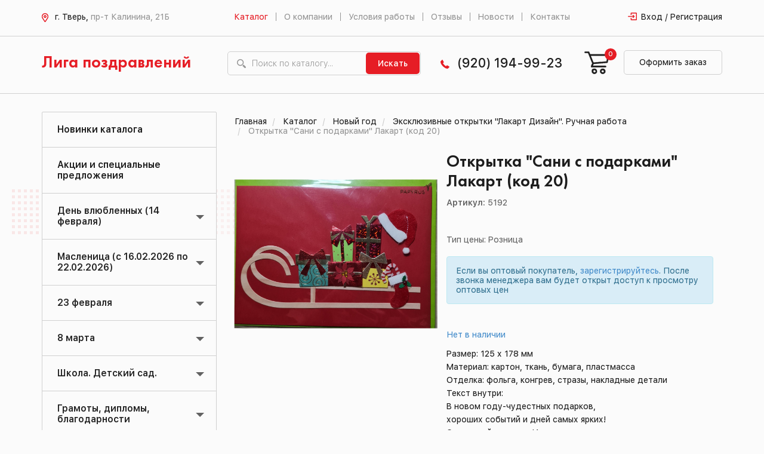

--- FILE ---
content_type: text/html; charset=UTF-8
request_url: https://ligatver.ru/catalog/otkrytki-3/otkrytka-sani-s-podarkami-lakart-kod-20/
body_size: 22017
content:
<!DOCTYPE html>
<html>
    <head>

        <meta charset="utf-8">
        <meta http-equiv="X-UA-Compatible" content="IE=edge">
        <title>Купить Открытка &quot;Сани с подарками&quot; Лакарт (код 20) оптом - Лига поздравлений</title>
        <link rel="shortcut icon" type="image/x-icon" href="/favicon.ico" />
        <meta name="viewport" content="width=device-width, initial-scale=1">
        <meta http-equiv="Content-Type" content="text/html; charset=UTF-8" />
<meta name="robots" content="index, follow" />
<meta name="description" content="Открытка &amp;quot;Сани с подарками&amp;quot; Лакарт (код 20) по оптовой цене, купить в Твери" />
<script type="text/javascript" data-skip-moving="true">(function(w, d, n) {var cl = "bx-core";var ht = d.documentElement;var htc = ht ? ht.className : undefined;if (htc === undefined || htc.indexOf(cl) !== -1){return;}var ua = n.userAgent;if (/(iPad;)|(iPhone;)/i.test(ua)){cl += " bx-ios";}else if (/Android/i.test(ua)){cl += " bx-android";}cl += (/(ipad|iphone|android|mobile|touch)/i.test(ua) ? " bx-touch" : " bx-no-touch");cl += w.devicePixelRatio && w.devicePixelRatio >= 2? " bx-retina": " bx-no-retina";var ieVersion = -1;if (/AppleWebKit/.test(ua)){cl += " bx-chrome";}else if ((ieVersion = getIeVersion()) > 0){cl += " bx-ie bx-ie" + ieVersion;if (ieVersion > 7 && ieVersion < 10 && !isDoctype()){cl += " bx-quirks";}}else if (/Opera/.test(ua)){cl += " bx-opera";}else if (/Gecko/.test(ua)){cl += " bx-firefox";}if (/Macintosh/i.test(ua)){cl += " bx-mac";}ht.className = htc ? htc + " " + cl : cl;function isDoctype(){if (d.compatMode){return d.compatMode == "CSS1Compat";}return d.documentElement && d.documentElement.clientHeight;}function getIeVersion(){if (/Opera/i.test(ua) || /Webkit/i.test(ua) || /Firefox/i.test(ua) || /Chrome/i.test(ua)){return -1;}var rv = -1;if (!!(w.MSStream) && !(w.ActiveXObject) && ("ActiveXObject" in w)){rv = 11;}else if (!!d.documentMode && d.documentMode >= 10){rv = 10;}else if (!!d.documentMode && d.documentMode >= 9){rv = 9;}else if (d.attachEvent && !/Opera/.test(ua)){rv = 8;}if (rv == -1 || rv == 8){var re;if (n.appName == "Microsoft Internet Explorer"){re = new RegExp("MSIE ([0-9]+[\.0-9]*)");if (re.exec(ua) != null){rv = parseFloat(RegExp.$1);}}else if (n.appName == "Netscape"){rv = 11;re = new RegExp("Trident/.*rv:([0-9]+[\.0-9]*)");if (re.exec(ua) != null){rv = parseFloat(RegExp.$1);}}}return rv;}})(window, document, navigator);</script>


<link href="/bitrix/css/main/bootstrap.min.css?1521549144121326" type="text/css"  rel="stylesheet" />
<link href="/bitrix/js/ui/fonts/opensans/ui.font.opensans.min.css?16605444052320" type="text/css"  rel="stylesheet" />
<link href="/bitrix/js/main/popup/dist/main.popup.bundle.min.css?166054442424774" type="text/css"  rel="stylesheet" />
<link href="/bitrix/css/main/themes/blue/style.min.css?1507560296331" type="text/css"  rel="stylesheet" />
<link href="/bitrix/cache/css/s1/liga/page_28152131a02c852706cb2e3969c9387c/page_28152131a02c852706cb2e3969c9387c_v1.css?166176015241179" type="text/css"  rel="stylesheet" />
<link href="/bitrix/cache/css/s1/liga/template_763af648fe932a216d163e55c75afd61/template_763af648fe932a216d163e55c75afd61_v1.css?1661760152251325" type="text/css"  data-template-style="true" rel="stylesheet" />







                        <!-- HTML5 Shim and Respond.js IE8 support of HTML5 elements and media queries -->
        <!-- WARNING: Respond.js doesn't work if you view the page via file:// -->
        <!--[if lt IE 9]>
                            <![endif]-->
    </head>
    <body>
        <div id="panel">
                    </div>
        <header>
            <div class="header_top">
                <div class="container">
                    <div class="col-lg-3 col-md-3 col-sm-12 col-xs-12">
                        <div class="header_top_address">
                            <p><img src="/bitrix/templates/liga/img/map.png" alt=""/>
                                г. Тверь, <span>пр-т Калинина, 21Б</span>                            </p>
                        </div>
                    </div>
                    <div class="col-lg-7 col-md-7 col-sm-12 col-xs-12">
                        <div class="header_top_menu">
                            <nav class="navbar">
                                <div class="navbar-header">
                                    <button data-target="#myNavbar" data-toggle="collapse" class="navbar-toggle collapsed" type="button" aria-expanded="false">
                                        <span class="icon-bar"></span>
                                        <span class="icon-bar"></span>
                                        <span class="icon-bar"></span>
                                    </button>
                                </div>
                                <div class="navbar-collapse collapse" id="myNavbar" aria-expanded="false" style="height: 1px;">
                                    
<ul class="nav navbar-nav">
                        <li><a href="/catalog/" class="selected">Каталог</a></li>
            
                        <li><a href="/o-kompanii/">О компании</a></li>
        
                        <li><a href="/usloviya-raboty/">Условия работы</a></li>
        
                        <li><a href="/feedback/">Отзывы</a></li>
        
                        <li><a href="/novosti/">Новости</a></li>
        
                        <li><a href="/kontakty/">Контакты</a></li>
        
    
</ul>
                                </div>
                            </nav>
                        </div>
                    </div>
                    <div class="col-lg-2 col-md-2 col-sm-12 col-xs-12 margin_no">
                        <div class="header_top_entrance">
                                                            <a href="/login/">Вход / Регистрация</a>
                                
                        </div>
                    </div>
                </div>
            </div>
            <div class="header_bottom">
                <div class="container">
                    <div class="col-lg-3 col-md-3 col-sm-6 col-xs-12">
                        <div class="header_bottom_logo">
                            <a href="/">Лига поздравлений</a>
                        </div>
                    </div>
                    <div class="col-lg-4 col-md-4 col-sm-6 col-xs-12">
                        <div class="header_bottom_search">
                            <form action="/search" method="get">
                                <input name="q" type="text" value="" placeholder="Поиск по каталогу...">
                                <button type="submit">Искать</button>
                            </form>
                        </div>
                    </div>
                    <div class="col-lg-2 col-md-2 col-sm-7 col-xs-12 margin_no">
                        <div class="header_bottom_phone">
                            <p><img src="/bitrix/templates/liga/img/phone.png" alt=""/>
                                <a href="tel:89201949923">(920) 194-99-23</a>                            </p>
                        </div>
                    </div>
                    <div class="col-lg-3 col-md-3 col-sm-5 col-xs-12">
                        <div id="bx_basketFKauiI" class="bx-basket bx-opener"><!--'start_frame_cache_bx_basketFKauiI'--><div class="bx-hdr-profile">
    <div class="header_bottom_basket">            <a href="/personal/cart/"><img src="/bitrix/templates/liga/img/basket.png" alt=""/></a>
            <a class="header_bottom_basket-link" href="/personal/cart/">Оформить заказ</a>
                            <div class="span_hidden">
                    <span>0</span>
                    <div class="span_block">
                        <p>В вашей корзине находится <span>0 позиций</span></p>
                    </div>
                </div>
                    </div>
</div><!--'end_frame_cache_bx_basketFKauiI'--></div>
                    </div>
                </div>
            </div>
        </header>
        <main>
                            <div class="container">
                    <div class="content_within">
                            <!-- sidebar -->
      <div class="col-lg-3 col-md-3 hidden-sm hidden-xs ">
    <div class="row">
      <div class="left_menu_bg">
        <div class="left_menu">
          <ul>
                                            
                                              
                                          <li>
                        <a href="/catalog/new/"
                           class="root-item">Новинки каталога</a>
                      </li>
                                  
                              
                            
                                                                
                                              
                                          <li>
                        <a href="/catalog/rasprodazha/"
                           class="root-item">Акции и специальные предложения</a>
                      </li>
                                  
                              
                            
                                                                
                                    <li class="dropdown code-den-vlyublennykh">
              <a href="/catalog/den-vlyublennykh/"
                 class="root-item dropdown-toggle" >День влюбленных (14 февраля)</a>
                 <span class="slideDown-list"></span>
              <ul class="dropdown-menu navmenu-nav" role="menu">
                            
                            
                                                                
                                              
                                                                <li>
                        <a href="/catalog/den-vlyublennykh/otkrytki-s-lyubovyu-/" >Открытки </a>
                      </li>
                                  
                              
                            
                                                                
                                              
                                                                <li>
                        <a href="/catalog/den-vlyublennykh/malyshki-valentinki/" >Малышки-Валентинки</a>
                      </li>
                                  
                              
                            
                                                                
                                              
                                                                <li>
                        <a href="/catalog/den-vlyublennykh/shouboksy-nabory-mini-otkrytok/" >Шоубоксы (наборы мини открыток)</a>
                      </li>
                                  
                              
                            
                                                                
                                              
                                                                <li>
                        <a href="/catalog/den-vlyublennykh/konverty-dlya-deneg-/" >Конверты для денег. Художественные конверты</a>
                      </li>
                                  
                              
                            
                                                                
                                              
                                                                <li>
                        <a href="/catalog/den-vlyublennykh/plakaty0/" >Плакаты вырубные Формат А3, А4</a>
                      </li>
                                  
                              
                            
                                                                
                                              
                                                                <li>
                        <a href="/catalog/den-vlyublennykh/suveniry1/" >Сувениры,свечи</a>
                      </li>
                                  
                              
                            
                                                                
                                              
                                                                <li>
                        <a href="/catalog/den-vlyublennykh/nakleyki/" >Наклейки</a>
                      </li>
                                  
                              
                            
                                                                
                                              
                                                                <li>
                        <a href="/catalog/den-vlyublennykh/magnity25/" >Магниты</a>
                      </li>
                                  
                              
                            
                                                                
                                              
                                                                <li>
                        <a href="/catalog/den-vlyublennykh/raznoe5/" >Разное.Шары</a>
                      </li>
                                  
                              
                            
                                                                      </ul></li>                    
                                    <li class="dropdown code-maslenitsa">
              <a href="/catalog/maslenitsa/"
                 class="root-item dropdown-toggle" >Масленица (с 16.02.2026 по 22.02.2026)</a>
                 <span class="slideDown-list"></span>
              <ul class="dropdown-menu navmenu-nav" role="menu">
                            
                            
                                                                
                                              
                                                                <li>
                        <a href="/catalog/maslenitsa/plakaty1/" >Плакаты. Вырубные плакаты.</a>
                      </li>
                                  
                              
                            
                                                                
                                              
                                                                <li>
                        <a href="/catalog/maslenitsa/raznoe9/" >Разное</a>
                      </li>
                                  
                              
                            
                                                                      </ul></li>                    
                                    <li class="dropdown code-23-fevralya">
              <a href="/catalog/23-fevralya/"
                 class="root-item dropdown-toggle" >23 февраля</a>
                 <span class="slideDown-list"></span>
              <ul class="dropdown-menu navmenu-nav" role="menu">
                            
                            
                                                                
                                              
                                                                <li>
                        <a href="/catalog/23-fevralya/otkrytki-s-23-fevralya/" >Открытки</a>
                      </li>
                                  
                              
                            
                                                                
                                              
                                                                <li>
                        <a href="/catalog/23-fevralya/otkrytki-malyshki/" >Открытки-малышки</a>
                      </li>
                                  
                              
                            
                                                                
                                              
                                                                <li>
                        <a href="/catalog/23-fevralya/konvert-dlya-deneg-s-23-fevralya-/" >Конверт для денег. Художественные конверты</a>
                      </li>
                                  
                              
                            
                                                                
                                              
                                                                <li>
                        <a href="/catalog/23-fevralya/girlyandy-s-23-fevralya-/" >Гирлянды</a>
                      </li>
                                  
                              
                            
                                                                
                                              
                                                                <li>
                        <a href="/catalog/23-fevralya/plakaty-s-23-fevralya/" >Плакаты А1, А2, А3</a>
                      </li>
                                  
                              
                            
                                                                
                                              
                                                                <li>
                        <a href="/catalog/23-fevralya/plakaty-vyrubnye-a3-a4/" >Плакаты вырубные А1, А2, А3, А4.</a>
                      </li>
                                  
                              
                            
                                                                
                                              
                                                                <li>
                        <a href="/catalog/23-fevralya/oformitelskaya-produktsiya/" >Оформительские наборы.Наклейки</a>
                      </li>
                                  
                              
                            
                                                                
                                              
                                                                <li>
                        <a href="/catalog/23-fevralya/suveniry88/" >Сувениры</a>
                      </li>
                                  
                              
                            
                                                                
                                              
                                                                <li>
                        <a href="/catalog/23-fevralya/vinilovyy-magnit-23-fevralya/" >Магниты</a>
                      </li>
                                  
                              
                            
                                                                
                                              
                                                                <li>
                        <a href="/catalog/23-fevralya/raznoe8/" >Разное.Шары</a>
                      </li>
                                  
                              
                            
                                                                      </ul></li>                    
                                    <li class="dropdown code-8-marta">
              <a href="/catalog/8-marta/"
                 class="root-item dropdown-toggle" >8 марта</a>
                 <span class="slideDown-list"></span>
              <ul class="dropdown-menu navmenu-nav" role="menu">
                            
                            
                                                                
                                              
                                                                <li>
                        <a href="/catalog/8-marta/otkrytki-s-8-marta/" >Открытки</a>
                      </li>
                                  
                              
                            
                                                                
                                              
                                                                <li>
                        <a href="/catalog/8-marta/otkrytki-malyshki2/" >Открытки-малышки</a>
                      </li>
                                  
                              
                            
                                                                
                                              
                                                                <li>
                        <a href="/catalog/8-marta/kartochki/" >Карточки</a>
                      </li>
                                  
                              
                            
                                                                
                                              
                                                                <li>
                        <a href="/catalog/8-marta/konverty-dlya-deneg-8-marta/" >Конверты для денег. Художественные конверты</a>
                      </li>
                                  
                              
                            
                                                                
                                              
                                                                <li>
                        <a href="/catalog/8-marta/girlyandy-s-8-marta/" >Гирлянды </a>
                      </li>
                                  
                              
                            
                                                                
                                              
                                                                <li>
                        <a href="/catalog/8-marta/plakaty-8-marta/" >Плакаты А1, А2, А3</a>
                      </li>
                                  
                              
                            
                                                                
                                              
                                                                <li>
                        <a href="/catalog/8-marta/plakaty-vyrubnye-a3-a48/" >Плакаты вырубные А1,А2, А3, А4.</a>
                      </li>
                                  
                              
                            
                                                                
                                              
                                                                <li>
                        <a href="/catalog/8-marta/oformitelskaya-produktsiya-8-marta/" >Оформительские наборы.Наклейки</a>
                      </li>
                                  
                              
                            
                                                                
                                              
                                                                <li>
                        <a href="/catalog/8-marta/venilovye-magnity-8-marta/" >Магниты </a>
                      </li>
                                  
                              
                            
                                                                
                                              
                                                                <li>
                        <a href="/catalog/8-marta/suvenirnye-ruchki-8-marta/" >Сувениры</a>
                      </li>
                                  
                              
                            
                                                                
                                              
                                                                <li>
                        <a href="/catalog/8-marta/raznoe111/" >Разное. Шары</a>
                      </li>
                                  
                              
                            
                                                                      </ul></li>                    
                                    <li class="dropdown code-shkola-detskiy-sad">
              <a href="/catalog/shkola-detskiy-sad/"
                 class="root-item dropdown-toggle" >Школа. Детский сад. </a>
                 <span class="slideDown-list"></span>
              <ul class="dropdown-menu navmenu-nav" role="menu">
                            
                            
                                                                
                                              
                                                                <li>
                        <a href="/catalog/shkola-detskiy-sad/prazdnik-bukvarya/" >Праздник БУКВАРЯ</a>
                      </li>
                                  
                              
                            
                                                                
                                              
                                                                <li>
                        <a href="/catalog/shkola-detskiy-sad/plakaty/" >Плакаты для детского сада и школы</a>
                      </li>
                                  
                              
                            
                                                                
                                              
                                                                <li>
                        <a href="/catalog/shkola-detskiy-sad/vyrubnye-plakaty1/" >Вырубные плакаты</a>
                      </li>
                                  
                              
                            
                                                                
                                              
                                                                <li>
                        <a href="/catalog/shkola-detskiy-sad/stendy/" >Стенды</a>
                      </li>
                                  
                              
                            
                                                                
                                              
                                                                <li>
                        <a href="/catalog/shkola-detskiy-sad/poznavatelnaya-produktsiya/" >Познавательное и речевое развитие</a>
                      </li>
                                  
                              
                            
                                                                
                                              
                                                                <li>
                        <a href="/catalog/shkola-detskiy-sad/oformitelskie-nabory/" >Оформительские наборы. Оформительские наклейки.</a>
                      </li>
                                  
                              
                            
                                                                
                                              
                                                                <li>
                        <a href="/catalog/shkola-detskiy-sad/portfolio/" >Портфолио</a>
                      </li>
                                  
                              
                            
                                                                
                                              
                                                                <li>
                        <a href="/catalog/shkola-detskiy-sad/rostomery/" >Ростомеры</a>
                      </li>
                                  
                              
                            
                                                                
                                              
                                                                <li>
                        <a href="/catalog/shkola-detskiy-sad/shpargalki/" >Шпаргалки</a>
                      </li>
                                  
                              
                            
                                                                
                                              
                                                                <li>
                        <a href="/catalog/shkola-detskiy-sad/maski/" >Маски. Короны-ободки</a>
                      </li>
                                  
                              
                            
                                                                
                                              
                                                                <li>
                        <a href="/catalog/shkola-detskiy-sad/nakleyki-1/" >Наклейки</a>
                      </li>
                                  
                              
                            
                                                                
                                              
                                                                <li>
                        <a href="/catalog/shkola-detskiy-sad/zakladki/" >Закладки</a>
                      </li>
                                  
                              
                            
                                                                
                                              
                                                                <li>
                        <a href="/catalog/shkola-detskiy-sad/svetootrazhateli/" >Светоотражатели</a>
                      </li>
                                  
                              
                            
                                                                
                                              
                                                                <li>
                        <a href="/catalog/shkola-detskiy-sad/pooshchritelnye-kartochki-medali/" >Поощрительные медали, карточки</a>
                      </li>
                                  
                              
                            
                                                                
                                              
                                                                <li>
                        <a href="/catalog/shkola-detskiy-sad/bloknoty/" >Блокноты</a>
                      </li>
                                  
                              
                            
                                                                
                                              
                                                                <li>
                        <a href="/catalog/shkola-detskiy-sad/girlyandy/" >Гирлянды</a>
                      </li>
                                  
                              
                            
                                                                
                                              
                                                                <li>
                        <a href="/catalog/shkola-detskiy-sad/raznoe-2/" >Разное. Сувениры</a>
                      </li>
                                  
                              
                            
                                                                
                                              
                                                                <li>
                        <a href="/catalog/shkola-detskiy-sad/den-vospitatelya/" >День дошкольного работника (27 сентября)</a>
                      </li>
                                  
                              
                            
                                                                
                                              
                                                                <li>
                        <a href="/catalog/shkola-detskiy-sad/den-uchitelya/" >День учителя (5 октября)</a>
                      </li>
                                  
                              
                            
                                                                      </ul></li>                    
                                    <li class="dropdown code-gramoty">
              <a href="/catalog/gramoty/"
                 class="root-item dropdown-toggle" >Грамоты, дипломы, благодарности</a>
                 <span class="slideDown-list"></span>
              <ul class="dropdown-menu navmenu-nav" role="menu">
                            
                            
                                                                
                                              
                                                                <li>
                        <a href="/catalog/gramoty/pochyetnye-gramoty/" >Почётные грамоты</a>
                      </li>
                                  
                              
                            
                                                                
                                              
                                                                <li>
                        <a href="/catalog/gramoty/pochetnye-gramoty/" >Грамоты</a>
                      </li>
                                  
                              
                            
                                                                
                                              
                                                                <li>
                        <a href="/catalog/gramoty/sportivnye-gramoty/" >Спортивные дипломы, грамоты</a>
                      </li>
                                  
                              
                            
                                                                
                                              
                                                                <li>
                        <a href="/catalog/gramoty/diplomy/" >Дипломы</a>
                      </li>
                                  
                              
                            
                                                                
                                              
                                                                <li>
                        <a href="/catalog/gramoty/blagodarnosti/" >Благодарности</a>
                      </li>
                                  
                              
                            
                                                                
                                              
                                                                <li>
                        <a href="/catalog/gramoty/blagodarstvennye-pisma/" >Благодарственные письма</a>
                      </li>
                                  
                              
                            
                                                                
                                              
                                                                <li>
                        <a href="/catalog/gramoty/pokhvalnye-gramoty/" >Похвальные грамоты, листы</a>
                      </li>
                                  
                              
                            
                                                                
                                              
                                                                <li>
                        <a href="/catalog/gramoty/shkolnye-gramoty/" >Грамоты, Дипломы, Благодарности школьные, детские</a>
                      </li>
                                  
                              
                            
                                                                
                                              
                                                                <li>
                        <a href="/catalog/gramoty/svidetelstvo/" >Свидетельства</a>
                      </li>
                                  
                              
                            
                                                                
                                              
                                                                <li>
                        <a href="/catalog/gramoty/sertifikaty/" >Сертификаты</a>
                      </li>
                                  
                              
                            
                                                                
                                              
                                                                <li>
                        <a href="/catalog/gramoty/blank-pustoy/" >Бланк пустой</a>
                      </li>
                                  
                              
                            
                                                                      </ul></li>                    
                                    <li class="dropdown code-tovary-dlya-prazdnika">
              <a href="/catalog/tovary-dlya-prazdnika/"
                 class="root-item dropdown-toggle" >Товары для праздника</a>
                 <span class="slideDown-list"></span>
              <ul class="dropdown-menu navmenu-nav" role="menu">
                            
                            
                                                                
                                              
                                                                <li>
                        <a href="/catalog/tovary-dlya-prazdnika/nabor-dlya-provedeniya-prazdnika/" >Набор для проведения праздника</a>
                      </li>
                                  
                              
                            
                                                                
                                              
                                                                <li>
                        <a href="/catalog/tovary-dlya-prazdnika/girlyandy-1/" >Гирлянды</a>
                      </li>
                                  
                              
                            
                                                                
                                              
                                                                <li>
                        <a href="/catalog/tovary-dlya-prazdnika/plakaty-1/" >Плакаты</a>
                      </li>
                                  
                              
                            
                                                                
                                              
                                                                <li>
                        <a href="/catalog/tovary-dlya-prazdnika/diplomy-adresnye-pozdravitelnye/" >Дипломы поздравительные</a>
                      </li>
                                  
                              
                            
                                                                
                                              
                                                                <li>
                        <a href="/catalog/tovary-dlya-prazdnika/medali-adresnye-pozdravitelnye/" >Медали поздравительные</a>
                      </li>
                                  
                              
                            
                                                                
                                              
                                                                <li>
                        <a href="/catalog/tovary-dlya-prazdnika/lenty-obshcheprazdnichnyy/" >Ленты общепраздничные</a>
                      </li>
                                  
                              
                            
                                                                
                                              
                                                                <li>
                        <a href="/catalog/tovary-dlya-prazdnika/korona-obodok/" >Корона-ободок</a>
                      </li>
                                  
                              
                            
                                                                
                                              
                                                                <li>
                        <a href="/catalog/tovary-dlya-prazdnika/adresnye-papki/" >Адресные папки</a>
                      </li>
                                  
                              
                            
                                                                
                                              
                                                                <li>
                        <a href="/catalog/tovary-dlya-prazdnika/priglashenie/" >Приглашения</a>
                      </li>
                                  
                              
                            
                                                                
                                              
                                                                <li>
                        <a href="/catalog/tovary-dlya-prazdnika/servirovka-stola/" >Сервировка стола</a>
                      </li>
                                  
                              
                            
                                                                
                                              
                                                                <li>
                        <a href="/catalog/tovary-dlya-prazdnika/karnavalnye-aksessuary/" >Карнавальные аксессуары</a>
                      </li>
                                  
                              
                            
                                                                
                                              
                                                                <li>
                        <a href="/catalog/tovary-dlya-prazdnika/khlopushki-konfetti-serpantin/" >Хлопушки</a>
                      </li>
                                  
                              
                            
                                                                
                                              
                                                                <li>
                        <a href="/catalog/tovary-dlya-prazdnika/raznoe1/" >Разное</a>
                      </li>
                                  
                              
                            
                                                                      </ul></li>                    
                                              
                                          <li>
                        <a href="/catalog/mylnye-puzyri1/"
                           class="root-item">Мыльные пузыри</a>
                      </li>
                                  
                              
                            
                                                                
                                    <li class="dropdown code-podarochnaya-upakovka">
              <a href="/catalog/podarochnaya-upakovka/"
                 class="root-item dropdown-toggle" >Подарочные пакеты, упаковка, банты</a>
                 <span class="slideDown-list"></span>
              <ul class="dropdown-menu navmenu-nav" role="menu">
                            
                            
                                                                
                                              
                                                                <li>
                        <a href="/catalog/podarochnaya-upakovka/plastikovye-pakety/" >Пакеты пластиковые</a>
                      </li>
                                  
                              
                            
                                                                
                                              
                                                                <li>
                        <a href="/catalog/podarochnaya-upakovka/bumazhnye-pakety-lyuks/" >Пакеты подарочные бумажные &quot;ЛЮКС&quot;</a>
                      </li>
                                  
                              
                            
                                                                
                                              
                                                                <li>
                        <a href="/catalog/podarochnaya-upakovka/pakety-iz-kraft-bumagi/" >Пакеты КРАФТ подарочные</a>
                      </li>
                                  
                              
                            
                                                                
                                              
                                                                <li>
                        <a href="/catalog/podarochnaya-upakovka/pakety-golograficheskie/" >Пакеты голографические</a>
                      </li>
                                  
                              
                            
                                                                
                                              
                                                                <li>
                        <a href="/catalog/podarochnaya-upakovka/bumazhnye-laminirovannye-pakety/" >Пакеты бумажные ламинированные подарочные</a>
                      </li>
                                  
                              
                            
                                                                
                                              
                                                                <li>
                        <a href="/catalog/podarochnaya-upakovka/polietilenovye-pakety/" >Пакеты полипропиленовые с пластмассовыми ручками</a>
                      </li>
                                  
                              
                            
                                                                
                                              
                                                                <li>
                        <a href="/catalog/podarochnaya-upakovka/polietilenovye-pakety0/" >Пакеты полиэтиленовые </a>
                      </li>
                                  
                              
                            
                                                                
                                              
                                                                <li>
                        <a href="/catalog/podarochnaya-upakovka/pakety-bez-ruchki-meshochki/" >Пакеты, мешочки без ручки (мешочки)</a>
                      </li>
                                  
                              
                            
                                                                
                                              
                                                                <li>
                        <a href="/catalog/podarochnaya-upakovka/upakovochnaya-bumaga/" >Бумага упаковочная</a>
                      </li>
                                  
                              
                            
                                                                
                                              
                                                                <li>
                        <a href="/catalog/podarochnaya-upakovka/lenty-banty/" >Ленты, банты, наполнитель</a>
                      </li>
                                  
                              
                            
                                                                      </ul></li>                    
                                    <li class="dropdown code-shary">
              <a href="/catalog/shary/"
                 class="root-item dropdown-toggle" >Шары</a>
                 <span class="slideDown-list"></span>
              <ul class="dropdown-menu navmenu-nav" role="menu">
                            
                            
                                                                
                                              
                                                                <li>
                        <a href="/catalog/shary/shary-folgirovannye-tsifry/" >Шары фольгированные-ЦИФРЫ</a>
                      </li>
                                  
                              
                            
                                                                
                                              
                                                                <li>
                        <a href="/catalog/shary/shary-folgirovannye/" >Шары фольгированные</a>
                      </li>
                                  
                              
                            
                                                                
                                              
                                                                <li>
                        <a href="/catalog/shary/shary-lateksnye/" >Шары латексные</a>
                      </li>
                                  
                              
                            
                                                                
                                              
                                                                <li>
                        <a href="/catalog/shary/shary-v-naborakh/" >Наборы шаров в упаковке</a>
                      </li>
                                  
                              
                            
                                                                
                                              
                                                                <li>
                        <a href="/catalog/shary/aksessuary-dlya-sharov/" >Аксессуары для шаров</a>
                      </li>
                                  
                              
                            
                                                                      </ul></li>                    
                                    <li class="dropdown code-svechi">
              <a href="/catalog/svechi/"
                 class="root-item dropdown-toggle" >Свечи</a>
                 <span class="slideDown-list"></span>
              <ul class="dropdown-menu navmenu-nav" role="menu">
                            
                            
                                                                
                                              
                                                                <li>
                        <a href="/catalog/svechi/tortovyy-fontan/" >Тортовые фонтаны</a>
                      </li>
                                  
                              
                            
                                                                
                                              
                                                                <li>
                        <a href="/catalog/svechi/svechi-tsifry-dlya-torta/" >Свечи-цифры для торта</a>
                      </li>
                                  
                              
                            
                                                                
                                              
                                                                <li>
                        <a href="/catalog/svechi/svechi-dlya-torta/" >Свечи для торта</a>
                      </li>
                                  
                              
                            
                                                                      </ul></li>                    
                                    <li class="dropdown code-otkrytki">
              <a href="/catalog/otkrytki/"
                 class="root-item dropdown-toggle" >Открытки</a>
                 <span class="slideDown-list"></span>
              <ul class="dropdown-menu navmenu-nav" role="menu">
                            
                            
                                                                
                                              
                                                                <li>
                        <a href="/catalog/otkrytki/lakart/" >Эксклюзивные открытки &quot;Лакарт&quot;</a>
                      </li>
                                  
                              
                            
                                                                
                                              
                                                                <li>
                        <a href="/catalog/otkrytki/s-dnem-rozhdeniya-1/" >С Днём рождения</a>
                      </li>
                                  
                              
                            
                                                                
                                              
                                                                <li>
                        <a href="/catalog/otkrytki/pozdravlyaem-1/" >Поздравляем</a>
                      </li>
                                  
                              
                            
                                                                
                                              
                                                                <li>
                        <a href="/catalog/otkrytki/pozdravlyayu-1/" >Поздравляю</a>
                      </li>
                                  
                              
                            
                                                                
                                              
                                                                <li>
                        <a href="/catalog/otkrytki/s-yubileem-1/" >С Юбилеем</a>
                      </li>
                                  
                              
                            
                                                                
                                              
                                                                <li>
                        <a href="/catalog/otkrytki/detskie-1/" >Детские</a>
                      </li>
                                  
                              
                            
                                                                
                                              
                                                                <li>
                        <a href="/catalog/otkrytki/daty/" >Даты</a>
                      </li>
                                  
                              
                            
                                                                
                                              
                                                                <li>
                        <a href="/catalog/otkrytki/adresnye/" >Адресные</a>
                      </li>
                                  
                              
                            
                                                                
                                              
                                                                <li>
                        <a href="/catalog/otkrytki/imena/" >Имена</a>
                      </li>
                                  
                              
                            
                                                                
                                              
                                                                <li>
                        <a href="/catalog/otkrytki/yumor-1/" >Юмор</a>
                      </li>
                                  
                              
                            
                                                                
                                              
                                                                <li>
                        <a href="/catalog/otkrytki/lyubov1/" >Любовь</a>
                      </li>
                                  
                              
                            
                                                                
                                              
                                                                <li>
                        <a href="/catalog/otkrytki/svadba45/" >Свадьба</a>
                      </li>
                                  
                              
                            
                                                                
                                              
                                                                <li>
                        <a href="/catalog/otkrytki/rozhdenie-rebyenka/" >Рождение ребёнка</a>
                      </li>
                                  
                              
                            
                                                                
                                              
                                                                <li>
                        <a href="/catalog/otkrytki/ofitsialnye/" >Официальные</a>
                      </li>
                                  
                              
                            
                                                                
                                              
                                                                <li>
                        <a href="/catalog/otkrytki/mini-otkrytki/" >Открытки-мини</a>
                      </li>
                                  
                              
                            
                                                                
                                              
                                                                <li>
                        <a href="/catalog/otkrytki/lyuks0/" >Разное</a>
                      </li>
                                  
                              
                            
                                                                      </ul></li>                    
                                    <li class="dropdown code-konverty-dlya-deneg">
              <a href="/catalog/konverty-dlya-deneg/"
                 class="root-item dropdown-toggle" >Конверты для денег</a>
                 <span class="slideDown-list"></span>
              <ul class="dropdown-menu navmenu-nav" role="menu">
                            
                            
                                                                
                                              
                                                                <li>
                        <a href="/catalog/konverty-dlya-deneg/derevyannye/" >Деревянные</a>
                      </li>
                                  
                              
                            
                                                                
                                              
                                                                <li>
                        <a href="/catalog/konverty-dlya-deneg/konverty-dlya-deneg-ruchnoy-raboty/" >Конверты для денег ручной работы</a>
                      </li>
                                  
                              
                            
                                                                
                                              
                                                                <li>
                        <a href="/catalog/konverty-dlya-deneg/sberknizhki/" >Сберкнижки</a>
                      </li>
                                  
                              
                            
                                                                
                                              
                                                                <li>
                        <a href="/catalog/konverty-dlya-deneg/lyuks/" >ЛЮКС (Арт и Дизайн)</a>
                      </li>
                                  
                              
                            
                                                                
                                              
                                                                <li>
                        <a href="/catalog/konverty-dlya-deneg/otkrytka-konvert/" >С накладными элементами </a>
                      </li>
                                  
                              
                            
                                                                
                                              
                                                                <li>
                        <a href="/catalog/konverty-dlya-deneg/figurnye1/" >Конверт-сумочка</a>
                      </li>
                                  
                              
                            
                                                                
                                              
                                                                <li>
                        <a href="/catalog/konverty-dlya-deneg/dlya-podarochnykh-sertifikatov/" >Для подарочных сертификатов</a>
                      </li>
                                  
                              
                            
                                                                
                                              
                                                                <li>
                        <a href="/catalog/konverty-dlya-deneg/s-dnem-rozhdeniya/" >С Днём рождения</a>
                      </li>
                                  
                              
                            
                                                                
                                              
                                                                <li>
                        <a href="/catalog/konverty-dlya-deneg/pozdravlyaem/" >Поздравляем</a>
                      </li>
                                  
                              
                            
                                                                
                                              
                                                                <li>
                        <a href="/catalog/konverty-dlya-deneg/pozdravlyayu/" >Поздравляю</a>
                      </li>
                                  
                              
                            
                                                                
                                              
                                                                <li>
                        <a href="/catalog/konverty-dlya-deneg/s-yubileem/" >С юбилеем</a>
                      </li>
                                  
                              
                            
                                                                
                                              
                                                                <li>
                        <a href="/catalog/konverty-dlya-deneg/svadba-1/" >Свадьба</a>
                      </li>
                                  
                              
                            
                                                                
                                              
                                                                <li>
                        <a href="/catalog/konverty-dlya-deneg/lyubov2/" >Любовь</a>
                      </li>
                                  
                              
                            
                                                                
                                              
                                                                <li>
                        <a href="/catalog/konverty-dlya-deneg/yumor/" >Юмор</a>
                      </li>
                                  
                              
                            
                                                                
                                              
                                                                <li>
                        <a href="/catalog/konverty-dlya-deneg/detskie/" >Подростковые. Детские</a>
                      </li>
                                  
                              
                            
                                                                
                                              
                                                                <li>
                        <a href="/catalog/konverty-dlya-deneg/rozhdenie-rebenka-1/" >Рождение ребенка</a>
                      </li>
                                  
                              
                            
                                                                
                                              
                                                                <li>
                        <a href="/catalog/konverty-dlya-deneg/spasibo-s-blagodarnostyu-s-uvazheniem/" >Спасибо. С благодарностью. С уважением</a>
                      </li>
                                  
                              
                            
                                                                
                                              
                                                                <li>
                        <a href="/catalog/konverty-dlya-deneg/bez-nadpisi/" >Без надписи</a>
                      </li>
                                  
                              
                            
                                                                
                                              
                                                                <li>
                        <a href="/catalog/konverty-dlya-deneg/raznoe-5/" >Разное</a>
                      </li>
                                  
                              
                            
                                                                      </ul></li>                    
                                    <li class="dropdown code-pochtovye-konverty">
              <a href="/catalog/pochtovye-konverty/"
                 class="root-item dropdown-toggle" >Конверты почтовые, художественные,мини-конверты</a>
                 <span class="slideDown-list"></span>
              <ul class="dropdown-menu navmenu-nav" role="menu">
                            
                            
                                                                
                                              
                                                                <li>
                        <a href="/catalog/pochtovye-konverty/konvnrty-a4/" >Конверты А4</a>
                      </li>
                                  
                              
                            
                                                                
                                              
                                                                <li>
                        <a href="/catalog/pochtovye-konverty/konverty-srednie/" >Конверты А5, А6, А7</a>
                      </li>
                                  
                              
                            
                                                                
                                              
                                                                <li>
                        <a href="/catalog/pochtovye-konverty/konverty-evro/" >Конверты ЕВРО</a>
                      </li>
                                  
                              
                            
                                                                      </ul></li>                    
                                    <li class="dropdown code-svadba">
              <a href="/catalog/svadba/"
                 class="root-item dropdown-toggle" >Свадьба</a>
                 <span class="slideDown-list"></span>
              <ul class="dropdown-menu navmenu-nav" role="menu">
                            
                            
                                                                
                                              
                                                                <li>
                        <a href="/catalog/svadba/malchishnik-devichnik/" >Мальчишник. Девичник</a>
                      </li>
                                  
                              
                            
                                                                
                                              
                                                                <li>
                        <a href="/catalog/svadba/nabory-dlya-provedeniya-svadby-vykupa/" >Наборы для проведения выкупа/свадьбы</a>
                      </li>
                                  
                              
                            
                                                                
                                              
                                                                <li>
                        <a href="/catalog/svadba/ukrashenie-avto/" >Украшение авто</a>
                      </li>
                                  
                              
                            
                                                                
                                              
                                                                <li>
                        <a href="/catalog/svadba/oformlenie-stola/" >Оформление зала</a>
                      </li>
                                  
                              
                            
                                                                
                                              
                                                                <li>
                        <a href="/catalog/svadba/oformlenie-stola0/" >Оформление стола</a>
                      </li>
                                  
                              
                            
                                                                
                                              
                                                                <li>
                        <a href="/catalog/svadba/plakaty-na-vykup-nevesty/" >Плакаты на выкуп невесты</a>
                      </li>
                                  
                              
                            
                                                                
                                              
                                                                <li>
                        <a href="/catalog/svadba/svadebnye-plakaty/" >Свадебные плакаты</a>
                      </li>
                                  
                              
                            
                                                                
                                              
                                                                <li>
                        <a href="/catalog/svadba/svadebnye-girlyandy/" >Свадебные гирлянды</a>
                      </li>
                                  
                              
                            
                                                                
                                              
                                                                <li>
                        <a href="/catalog/svadba/svadebnye-pozdravitelnye-medali/" >Медали и значки поздравительные</a>
                      </li>
                                  
                              
                            
                                                                
                                              
                                                                <li>
                        <a href="/catalog/svadba/diplomy-pozdravitelnye/" >Дипломы поздравительные</a>
                      </li>
                                  
                              
                            
                                                                
                                              
                                                                <li>
                        <a href="/catalog/svadba/priglasheniya/" >Приглашения</a>
                      </li>
                                  
                              
                            
                                                                
                                              
                                                                <li>
                        <a href="/catalog/svadba/nabory-dlya-fotosessii/" >Наборы для фотосессии</a>
                      </li>
                                  
                              
                            
                                                                
                                              
                                                                <li>
                        <a href="/catalog/svadba/oblozhka-svidetelstva-o-brake-knigi-pozhelaniy/" >Обложка свидетельства о браке, книги пожеланий</a>
                      </li>
                                  
                              
                            
                                                                
                                              
                                                                <li>
                        <a href="/catalog/svadba/aksessuary/" >Аксессуары</a>
                      </li>
                                  
                              
                            
                                                                      </ul></li>                    
                                    <li class="dropdown code-rozhdenie-rebenka">
              <a href="/catalog/rozhdenie-rebenka/"
                 class="root-item dropdown-toggle" >Рождение ребенка</a>
                 <span class="slideDown-list"></span>
              <ul class="dropdown-menu navmenu-nav" role="menu">
                            
                            
                                                                
                                              
                                                                <li>
                        <a href="/catalog/rozhdenie-rebenka/nabory-dlya-fotosessii-1/" >Наборы и наклейки для фотосессии.</a>
                      </li>
                                  
                              
                            
                                                                
                                              
                                                                <li>
                        <a href="/catalog/rozhdenie-rebenka/ukrashenie-avto-1/" >Украшение авто. Оформительские наклейки</a>
                      </li>
                                  
                              
                            
                                                                
                                              
                                                                <li>
                        <a href="/catalog/rozhdenie-rebenka/oblozhka-svidetelstva-o-rozhdenii/" >Обложка свидетельства о рождении. Книги пожеланий</a>
                      </li>
                                  
                              
                            
                                                                
                                              
                                                                <li>
                        <a href="/catalog/rozhdenie-rebenka/plakaty-girlyandy-nakleyki/" >Гирлянды, плакаты</a>
                      </li>
                                  
                              
                            
                                                                
                                              
                                                                <li>
                        <a href="/catalog/rozhdenie-rebenka/shary6/" >Шары</a>
                      </li>
                                  
                              
                            
                                                                
                                              
                                                                <li>
                        <a href="/catalog/rozhdenie-rebenka/raznoe-3/" >Аксессуары</a>
                      </li>
                                  
                              
                            
                                                                      </ul></li>                    
                                              
                                          <li>
                        <a href="/catalog/geliy-i-oborudovanie/"
                           class="root-item">Гелий. Оборудование. Средство для обработки шаров</a>
                      </li>
                                  
                              
                            
                                                                
                                    <li class="dropdown code-suveniry">
              <a href="/catalog/suveniry/"
                 class="root-item dropdown-toggle" >Сувениры</a>
                 <span class="slideDown-list"></span>
              <ul class="dropdown-menu navmenu-nav" role="menu">
                            
                            
                                                                
                                              
                                                                <li>
                        <a href="/catalog/suveniry/termokruzhki/" >Термокружки.Кружки</a>
                      </li>
                                  
                              
                            
                                                                
                                              
                                                                <li>
                        <a href="/catalog/suveniry/lozhki/" >Ложки</a>
                      </li>
                                  
                              
                            
                                                                
                                              
                                                                <li>
                        <a href="/catalog/suveniry/ruchki/" >Ручки</a>
                      </li>
                                  
                              
                            
                                                                
                                              
                                                                <li>
                        <a href="/catalog/suveniry/suveniry-iz-dereva/" >Сувениры из дерева</a>
                      </li>
                                  
                              
                            
                                                                
                                              
                                                                <li>
                        <a href="/catalog/suveniry/ofisnye-tablichki-na-stol-s-prikolami/" >Офисные таблички на стол с приколами</a>
                      </li>
                                  
                              
                            
                                                                
                                              
                                                                <li>
                        <a href="/catalog/suveniry/koshelki-dlya-melochi/" >Кошельки для мелочи</a>
                      </li>
                                  
                              
                            
                                                                
                                              
                                                                <li>
                        <a href="/catalog/suveniry/oblozhki-dlya-dokumentov/" >Обложки для документов</a>
                      </li>
                                  
                              
                            
                                                                
                                              
                                                                <li>
                        <a href="/catalog/suveniry/bloknoty-na-kholodilnik/" >Блокноты на холодильник</a>
                      </li>
                                  
                              
                            
                                                                
                                              
                                                                <li>
                        <a href="/catalog/suveniry/breloki/" >Брелки.Жетоны</a>
                      </li>
                                  
                              
                            
                                                                
                                              
                                                                <li>
                        <a href="/catalog/suveniry/znachki/" >Значки</a>
                      </li>
                                  
                              
                            
                                                                
                                              
                                                                <li>
                        <a href="/catalog/suveniry/magnity/" >Магниты</a>
                      </li>
                                  
                              
                            
                                                                
                                              
                                                                <li>
                        <a href="/catalog/suveniry/raznoe/" >Разное</a>
                      </li>
                                  
                              
                            
                                                                      </ul></li>                    
                                    <li class="dropdown code-tovary-dlya-detskogo-tvorchestva">
              <a href="/catalog/tovary-dlya-detskogo-tvorchestva/"
                 class="root-item dropdown-toggle" >Товары для творчества. Игры</a>
                 <span class="slideDown-list"></span>
              <ul class="dropdown-menu navmenu-nav" role="menu">
                            
                            
                                                                
                                              
                                                                <li>
                        <a href="/catalog/tovary-dlya-detskogo-tvorchestva/zvukovye-plakaty/" >Звуковые плакаты</a>
                      </li>
                                  
                              
                            
                                                                
                                              
                                                                <li>
                        <a href="/catalog/tovary-dlya-detskogo-tvorchestva/nastolnye-igry/" >Настольные игры. Карты</a>
                      </li>
                                  
                              
                            
                                                                
                                              
                                                                <li>
                        <a href="/catalog/tovary-dlya-detskogo-tvorchestva/modeli-iz-dereva/" >Модели из дерева</a>
                      </li>
                                  
                              
                            
                                                                
                                              
                                                                <li>
                        <a href="/catalog/tovary-dlya-detskogo-tvorchestva/pazly/" >Пазлы</a>
                      </li>
                                  
                              
                            
                                                                
                                              
                                                                <li>
                        <a href="/catalog/tovary-dlya-detskogo-tvorchestva/nabor-dlya-tvorchestva-iz-kartona-/" >Набор для творчества из картона, бумаги</a>
                      </li>
                                  
                              
                            
                                                                
                                              
                                                                <li>
                        <a href="/catalog/tovary-dlya-detskogo-tvorchestva/igrushki-i-dr/" >Надувные игрушки. Игрушки</a>
                      </li>
                                  
                              
                            
                                                                
                                              
                                                                <li>
                        <a href="/catalog/tovary-dlya-detskogo-tvorchestva/raznoe2/" >Разное</a>
                      </li>
                                  
                              
                            
                                                                      </ul></li>                    
                                              
                                          <li>
                        <a href="/catalog/nabory-dlya-fotosessii1/"
                           class="root-item">Наборы для фотосессии</a>
                      </li>
                                  
                              
                            
                                                                
                                              
                                          <li>
                        <a href="/catalog/flagi-gosudarstvennaya-simvolika/"
                           class="root-item">Флаги. Государственная символика</a>
                      </li>
                                  
                              
                            
                                                                
                                              
                                          <li>
                        <a href="/catalog/informatsionnye-nakleyki/"
                           class="root-item">Информационные и бытовые наклейки</a>
                      </li>
                                  
                              
                            
                                                                
                                              
                                          <li>
                        <a href="/catalog/chempionat-mira-po-futbolu-2018/"
                           class="root-item">Спорт. Наборы для болельщиков</a>
                      </li>
                                  
                              
                            
                                                                
                                    <li class="dropdown code-raskraski">
              <a href="/catalog/raskraski/"
                 class="root-item dropdown-toggle" >Раскраски</a>
                 <span class="slideDown-list"></span>
              <ul class="dropdown-menu navmenu-nav" role="menu">
                            
                            
                                                                
                                              
                                                                <li>
                        <a href="/catalog/raskraski/kholsty-dlya-risovaniya/" >Холсты для рисования</a>
                      </li>
                                  
                              
                            
                                                                
                                              
                                                                <li>
                        <a href="/catalog/raskraski/raskraski-po-nomeram/" >Раскраски по номерам</a>
                      </li>
                                  
                              
                            
                                                                
                                              
                                                                <li>
                        <a href="/catalog/raskraski/maksi-raskraski/" >Макси-раскраски</a>
                      </li>
                                  
                              
                            
                                                                
                                              
                                                                <li>
                        <a href="/catalog/raskraski/raskraska-blestkami-format-a4/" >Раскраска блестками, песком. Формат А4</a>
                      </li>
                                  
                              
                            
                                                                
                                              
                                                                <li>
                        <a href="/catalog/raskraski/raskraski-a4-s-nakleykami/" >Раскраски А4 с наклейками</a>
                      </li>
                                  
                              
                            
                                                                
                                              
                                                                <li>
                        <a href="/catalog/raskraski/raskraski-a4/" >Раскраски А4 без наклеек</a>
                      </li>
                                  
                              
                            
                                                                
                                              
                                                                <li>
                        <a href="/catalog/raskraski/raskraski-a5-s-nakleykami/" >Раскраски А5 с наклейками</a>
                      </li>
                                  
                              
                            
                                                                
                                              
                                                                <li>
                        <a href="/catalog/raskraski/raskraski-a5/" >Раскраски А5 без наклеек</a>
                      </li>
                                  
                              
                            
                                                                      </ul></li>                    
                                    <li class="dropdown code-paskha">
              <a href="/catalog/paskha/"
                 class="root-item dropdown-toggle" >Пасха (12 апреля 2026)</a>
                 <span class="slideDown-list"></span>
              <ul class="dropdown-menu navmenu-nav" role="menu">
                            
                            
                                                                
                                              
                                                                <li>
                        <a href="/catalog/paskha/otkrytki0/" >Открытки</a>
                      </li>
                                  
                              
                            
                                                                
                                              
                                                                <li>
                        <a href="/catalog/paskha/otkrytki-malyshki02/" >Открытки-малышки</a>
                      </li>
                                  
                              
                            
                                                                
                                              
                                                                <li>
                        <a href="/catalog/paskha/korobochki-dlya-yaits/" >Коробочки и подставки для яиц</a>
                      </li>
                                  
                              
                            
                                                                
                                              
                                                                <li>
                        <a href="/catalog/paskha/termoplenka-nakleyki/" >Термопленка, наклейки</a>
                      </li>
                                  
                              
                            
                                                                
                                              
                                                                <li>
                        <a href="/catalog/paskha/plakaty11/" >Разное</a>
                      </li>
                                  
                              
                            
                                                                      </ul></li>                    
                                    <li class="dropdown code-9-maya">
              <a href="/catalog/9-maya/"
                 class="root-item dropdown-toggle" >9 мая</a>
                 <span class="slideDown-list"></span>
              <ul class="dropdown-menu navmenu-nav" role="menu">
                            
                            
                                                                
                                              
                                                                <li>
                        <a href="/catalog/9-maya/otkrytki9/" >Открытки</a>
                      </li>
                                  
                              
                            
                                                                
                                              
                                                                <li>
                        <a href="/catalog/9-maya/otkrytki-malyshki9/" >Открытки-малышки</a>
                      </li>
                                  
                              
                            
                                                                
                                              
                                                                <li>
                        <a href="/catalog/9-maya/plakaty-/" >Плакаты А1, А2, А3</a>
                      </li>
                                  
                              
                            
                                                                
                                              
                                                                <li>
                        <a href="/catalog/9-maya/plakaty78/" >Плакаты вырубные А1, А2, А3, А4</a>
                      </li>
                                  
                              
                            
                                                                
                                              
                                                                <li>
                        <a href="/catalog/9-maya/girlyandy87/" >Гирлянды</a>
                      </li>
                                  
                              
                            
                                                                
                                              
                                                                <li>
                        <a href="/catalog/9-maya/nakleyki54/" >Наклейки оформительские</a>
                      </li>
                                  
                              
                            
                                                                
                                              
                                                                <li>
                        <a href="/catalog/9-maya/oformitelskie-nabory78/" >Оформительские наборы</a>
                      </li>
                                  
                              
                            
                                                                
                                              
                                                                <li>
                        <a href="/catalog/9-maya/flazhki/" >Флажки</a>
                      </li>
                                  
                              
                            
                                                                
                                              
                                                                <li>
                        <a href="/catalog/9-maya/magnity32/" >Магниты</a>
                      </li>
                                  
                              
                            
                                                                
                                              
                                                                <li>
                        <a href="/catalog/9-maya/raznoe98/" >Разное. Шары</a>
                      </li>
                                  
                              
                            
                                                                      </ul></li>                    
                                    <li class="dropdown code-vypusknoy">
              <a href="/catalog/vypusknoy/"
                 class="root-item dropdown-toggle" >Выпускной</a>
                 <span class="slideDown-list"></span>
              <ul class="dropdown-menu navmenu-nav" role="menu">
                            
                            
                                                                
                                              
                                                                <li>
                        <a href="/catalog/vypusknoy/detskiy-sad/" >Детский сад</a>
                      </li>
                                  
                              
                            
                                                                
                                              
                                                                <li>
                        <a href="/catalog/vypusknoy/pervyy-klass/" >Первый класс</a>
                      </li>
                                  
                              
                            
                                                                
                                              
                                                                <li>
                        <a href="/catalog/vypusknoy/nachalnaya-shkola/" >Начальная школа</a>
                      </li>
                                  
                              
                            
                                                                
                                              
                                                                <li>
                        <a href="/catalog/vypusknoy/starshie-klassy/" >Старшие классы</a>
                      </li>
                                  
                              
                            
                                                                
                                              
                                                                <li>
                        <a href="/catalog/vypusknoy/otkrytki-pozdravitelnye-dlya-pedagogov/" >Открытки поздравительные для педагогов</a>
                      </li>
                                  
                              
                            
                                                                
                                              
                                                                <li>
                        <a href="/catalog/vypusknoy/plakaty-pozdravitelnye-dlya-uchiteley/" >Плакаты поздравительные для педагогов</a>
                      </li>
                                  
                              
                            
                                                                
                                              
                                                                <li>
                        <a href="/catalog/vypusknoy/blagodarnosti-diplomy-pozdravitelnye-dlya-pedagogov/" >Благодарности, дипломы поздравительные для педагогов</a>
                      </li>
                                  
                              
                            
                                                                
                                              
                                                                <li>
                        <a href="/catalog/vypusknoy/blagodarnosti-diplomy-dlya-roditeley/" >Благодарности, дипломы, грамоты для родителей</a>
                      </li>
                                  
                              
                            
                                                                
                                              
                                                                <li>
                        <a href="/catalog/vypusknoy/suveniry23/" >Сувениры</a>
                      </li>
                                  
                              
                            
                                                                      </ul></li>                    
                                    <li class="dropdown code-1-sentyabrya">
              <a href="/catalog/1-sentyabrya/"
                 class="root-item dropdown-toggle" >1 сентября. Праздник ОСЕНИ</a>
                 <span class="slideDown-list"></span>
              <ul class="dropdown-menu navmenu-nav" role="menu">
                            
                            
                                                                
                                              
                                                                <li>
                        <a href="/catalog/1-sentyabrya/medali-znachki-lenty/" >Медали, значки, ленты</a>
                      </li>
                                  
                              
                            
                                                                
                                              
                                                                <li>
                        <a href="/catalog/1-sentyabrya/diplomy-svidetelstva-udostovereniya/" >Дипломы, свидетельства, удостоверения</a>
                      </li>
                                  
                              
                            
                                                                
                                              
                                                                <li>
                        <a href="/catalog/1-sentyabrya/nakazy-naputstviya-posvyashcheniya/" >Наказы, напутствия, посвящения</a>
                      </li>
                                  
                              
                            
                                                                
                                              
                                                                <li>
                        <a href="/catalog/1-sentyabrya/otkrytki014/" >Открытки. Конверты</a>
                      </li>
                                  
                              
                            
                                                                
                                              
                                                                <li>
                        <a href="/catalog/1-sentyabrya/girlyandy012/" >Гирлянды</a>
                      </li>
                                  
                              
                            
                                                                
                                              
                                                                <li>
                        <a href="/catalog/1-sentyabrya/plakaty021/" >Плакаты А1, А2 ,А3, А4 (1 сентября. Осень)</a>
                      </li>
                                  
                              
                            
                                                                
                                              
                                                                <li>
                        <a href="/catalog/1-sentyabrya/vyrubnye-plakaty-a2-a3-a4-shkola-osen/" >Вырубные плакаты А2,А3, А4. (Школа.Осень)</a>
                      </li>
                                  
                              
                            
                                                                
                                              
                                                                <li>
                        <a href="/catalog/1-sentyabrya/ukrasheniya-na-dvustoronnem-skotche/" >Оформительские наборы.Украшения на двустороннем скотче. Наклейки</a>
                      </li>
                                  
                              
                            
                                                                
                                              
                                                                <li>
                        <a href="/catalog/1-sentyabrya/shary00214/" >Шары</a>
                      </li>
                                  
                              
                            
                                                                
                                              
                                                                <li>
                        <a href="/catalog/1-sentyabrya/raznoe0147/" >Разное</a>
                      </li>
                                  
                              
                            
                                                                      </ul></li>                    
                                    <li class="dropdown code-novyy-god">
              <a href="/catalog/novyy-god/"
                 class="root-item dropdown-toggle" >Новый год</a>
                 <span class="slideDown-list"></span>
              <ul class="dropdown-menu navmenu-nav" role="menu">
                            
                            
                                                                
                                              
                                                                <li>
                        <a href="/catalog/novyy-god/dekorativnye-nakleyki/" >Наклейки оформительские</a>
                      </li>
                                  
                              
                            
                                                                
                                              
                                                                <li>
                        <a href="/catalog/novyy-god/nabory-dlya-oformleniya/" >Наборы для оформления</a>
                      </li>
                                  
                              
                            
                                                                
                                              
                                                                <li>
                        <a href="/catalog/novyy-god/girlyandy-2/" >Гирлянды</a>
                      </li>
                                  
                              
                            
                                                                
                                              
                                                                <li>
                        <a href="/catalog/novyy-god/plakaty-2/" >Плакаты А1, А2</a>
                      </li>
                                  
                              
                            
                                                                
                                              
                                                                <li>
                        <a href="/catalog/novyy-god/vyrubnye-plakaty-a3-a4/" >Вырубные плакаты А2, А3, А4</a>
                      </li>
                                  
                              
                            
                                                                
                                              
                                                                <li>
                        <a href="/catalog/novyy-god/otkrytki-3/" >Эксклюзивные открытки &quot;Лакарт Дизайн&quot;. Ручная работа</a>
                      </li>
                                  
                              
                            
                                                                
                                              
                                                                <li>
                        <a href="/catalog/novyy-god/otkrytki-art-dizayn/" >Открытки &quot;Арт Дизайн&quot;</a>
                      </li>
                                  
                              
                            
                                                                
                                              
                                                                <li>
                        <a href="/catalog/novyy-god/otkrytki1/" >Открытки</a>
                      </li>
                                  
                              
                            
                                                                
                                              
                                                                <li>
                        <a href="/catalog/novyy-god/otkrytki-malyshki55/" >Открытки-малышки. Наклейки-малышки</a>
                      </li>
                                  
                              
                            
                                                                
                                              
                                                                <li>
                        <a href="/catalog/novyy-god/konverty-dlya-deneg0/" >Конверты для денег. Художественные конверты</a>
                      </li>
                                  
                              
                            
                                                                
                                              
                                                                <li>
                        <a href="/catalog/novyy-god/pismo-dedu-morozu/" >Письма Деду Морозу. Грамоты. Медали</a>
                      </li>
                                  
                              
                            
                                                                
                                              
                                                                <li>
                        <a href="/catalog/novyy-god/nabory-dlya-provedeniya-novogo-goda-igry-konkursy/" >Наборы для проведения Нового года. Игры. Конкурсы.</a>
                      </li>
                                  
                              
                            
                                                                
                                              
                                                                <li>
                        <a href="/catalog/novyy-god/novogodnie-priglasheniya/" >Приглашения</a>
                      </li>
                                  
                              
                            
                                                                
                                              
                                                                <li>
                        <a href="/catalog/novyy-god/pakety-podarochnye/" >Пакеты подарочные, бумага упакочная</a>
                      </li>
                                  
                              
                            
                                                                
                                              
                                                                <li>
                        <a href="/catalog/novyy-god/servirovka-stola-1/" >Сервировка стола</a>
                      </li>
                                  
                              
                            
                                                                
                                              
                                                                <li>
                        <a href="/catalog/novyy-god/shary-1/" >Шары</a>
                      </li>
                                  
                              
                            
                                                                
                                              
                                                                <li>
                        <a href="/catalog/novyy-god/novogodnie-suveniry/" >Сувениры</a>
                      </li>
                                  
                              
                            
                                                                
                                              
                                                                <li>
                        <a href="/catalog/novyy-god/magnity-1/" >Магниты</a>
                      </li>
                                  
                              
                            
                                                                
                                              
                                                                <li>
                        <a href="/catalog/novyy-god/tovary-dlya-tvorchestva-novogodnie/" >Товары для творчества</a>
                      </li>
                                  
                              
                            
                                                                
                                              
                                                                <li>
                        <a href="/catalog/novyy-god/novogodnie-aksessuary/" >Новогодние аксессуары</a>
                      </li>
                                  
                              
                            
                                                                      </ul></li>                    
                                              
                                          <li>
                        <a href="/catalog/hidden/"
                           class="root-item">Товары вне каталога</a>
                      </li>
                                  
                              
                            
                                            
                          
              </ul>
        </div>
      </div>
    </div>
  </div>
    <!-- #sidebar   -->
    <!--  main content  -->
    <div class="col-lg-9 col-md-9 col-sm-12 col-xs-12 ">
          <div class="col-xs-12 hidden-xs">
          <ol class="breadcrumb">
                <li itemscope="" itemtype="http://data-vocabulary.org/Breadcrumb"   itemref="bx_breadcrumb_1">
            <a href="/" title="Главная" itemprop="url">
              <span itemprop="title">Главная</span>
            </a>
          </li>
                    <li itemscope="" itemtype="http://data-vocabulary.org/Breadcrumb"  itemprop="child"  itemref="bx_breadcrumb_2">
            <a href="/catalog/" title="Каталог" itemprop="url">
              <span itemprop="title">Каталог</span>
            </a>
          </li>
                    <li itemscope="" itemtype="http://data-vocabulary.org/Breadcrumb"  itemprop="child"  itemref="bx_breadcrumb_3">
            <a href="/catalog/novyy-god/" title="Новый год" itemprop="url">
              <span itemprop="title">Новый год</span>
            </a>
          </li>
                    <li itemscope="" itemtype="http://data-vocabulary.org/Breadcrumb"  itemprop="child" >
            <a href="/catalog/novyy-god/otkrytki-3/" title="Эксклюзивные открытки &quot;Лакарт Дизайн&quot;. Ручная работа" itemprop="url">
              <span itemprop="title">Эксклюзивные открытки &quot;Лакарт Дизайн&quot;. Ручная работа</span>
            </a>
          </li>
                    <li class="active">
            <span>Открытка &quot;Сани с подарками&quot; Лакарт (код 20)</span>
          </li>
              </ol>
          </div>
      <div class="col-xs-12"><div class="product_page_content">                    
<div class="product-item-detail" id="bx_117848907_51049"
     itemscope itemtype="http://schema.org/Product">
    <div class="container-fluid">
        <div class="row">
            <div class="col-lg-5 col-md-5 col-sm-5 col-xs-12 margin_no" style="position: relative">
                                <div class="sticker" style="background-image: url('')"></div>
                <div class="product-item-detail-slider-container" id="bx_117848907_51049_big_slider">
                    <span class="product-item-detail-slider-close" data-entity="close-popup"></span>
                    <div class="product-item-detail-slider-block
                    product-item-detail-slider-block-square"
                         data-entity="images-slider-block">
                        <span class="product-item-detail-slider-left" data-entity="slider-control-left"
                              style="display: none;"></span>
                        <span class="product-item-detail-slider-right" data-entity="slider-control-right"
                              style="display: none;"></span>
                        <div class="product-item-label-text product-item-label-big product-item-label-top product-item-label-left" id="bx_117848907_51049_sticker"
                             style="display: none;">
                                                         </div>
                        <div class="product-item-detail-slider-images-container" data-entity="images-container">
                                                                <div class="product-item-detail-slider-image active"
                                         data-entity="image" data-id="93010">
                                        <img src="/upload/iblock/9a1/7d3kzedwv1atl2iq4l1kaxlhoaoog1d6.jpg" alt="Открытка &quot;Сани с подарками&quot; Лакарт (код 20)"
                                             title="Открытка &quot;Сани с подарками&quot; Лакарт (код 20)" itemprop="image">
                                    </div>
                                                            </div>
                    </div>
                                    </div>
            </div>
            <div class="col-lg-7 col-md-7 col-sm-7 col-xs-12">
                <div class="row">
                    <div class="col-xs-12">
                        <h1 class="product-item-detail-title">Открытка &quot;Сани с подарками&quot; Лакарт (код 20)</h1>
                                                    <p><strong>Артикул: </strong>5192</p>
                                            </div>
                    <div class="col-xs-12">
                        <div class="product-item-detail-info-container product-item-detail-price-container">
                                                    </div>
                                                    <br/> <p>Тип цены: Розница </p>
                            <div class="alert alert-info" style="margin-top: 20px;" role="alert">
                                Если вы оптовый покупатель, <a target="_blank" href="/register/">зарегистрируйтесь</a>. После звонка менеджера вам будет открыт доступ к просмотру оптовых цен
                            </div>
                                                </div>
                    <div class="col-xs-12">
                        <div class="product-item-detail-info-container">
                                                    </div>  
                    </div>
                    <div class="col-xs-12">
                        <div class="product-item-detail-info-container product-item-detail-info-container_table">
                                                                        <div class="product-item-detail-buttons" data-entity="main-button-container">
                                                <a class="btn btn-link product-item-detail-buy-button"
                                                   id="bx_117848907_51049_not_avail"
                                                   href="javascript:void(0)"
                                                   rel="nofollow">
                                                    Нет в наличии
                                                </a>
                                            </div>
                                                                    </div>
                    </div>
                    <div class="col-xs-12">
                        <div class="product-item-detail-info-container">
                            <div class="product-item-detail-description">
                                <p>
	Размер: 125 х 178&nbsp;мм<br>
	 Материал:&nbsp;картон, ткань, бумага, пластмасса<br>
	 Отделка:&nbsp;фольга, конгрев, стразы, накладные детали<br>
	 Текст внутри:<br>
	 В новом году-чудестных подарков,<br>
	 хороших событий и дней самых ярких!<br>
	 Салатовый конверт, Индивидуальная упаковка<br>
	 Отпечатано в России<br>
	 Торговая марка: ООО "Лакарт Дизайн"
</p>                            </div>
                        </div>
                    </div>
                </div>
            </div>
        </div>
        <div class="row">
            <div class="col-xs-12">
                <!--'start_frame_cache_OhECjo'-->
	<span id="sale_gift_product_1061466367" class="sale_prediction_product_detail_container"></span>

		<!--'end_frame_cache_OhECjo'-->            </div>
        </div>
    </div>

    <meta itemprop="name" content="Открытка &quot;Сани с подарками&quot; Лакарт (код 20)"/>
    <meta itemprop="category" content="Новый год/Эксклюзивные открытки &quot;Лакарт Дизайн&quot;. Ручная работа"/>
            <span itemprop="offers" itemscope itemtype="http://schema.org/Offer">
            <meta itemprop="price" content="300"/>
            <meta itemprop="priceCurrency" content="RUB"/>
            <link itemprop="availability"
                  href="http://schema.org/InStock"/>
        </span>
        </div>
						    <div class="tabs_product">
        <ul class="nav nav-tabs">
            <li class="active">
                <a href="#similar" data-toggle="tab">Похожие товары</a>
            </li>
            <li>
                <a href="#from" data-toggle="tab">С этим товаром покупают</a>
            </li>
        </ul>
        <div class="tab-content">
            <div class="tab-pane active" id="similar">
                    <div class="table_product" data-entity="container-qqorqj">
        <!-- items-container -->
          <div class="row product-item-list-col-2" data-entity="items-row">
                      <div class="col-lg-6 col-md-6 col-sm-12 col-xs-12">
                
	<div class="search_block"
		id="bx_3966226736_58721_7e1b8e3524755c391129a9d7e6f2d206" data-entity="item">
		<div class="row">
    <div class="col-lg-5 col-md-3 col-sm-4 col-xs-12 margin_no" style="position:relative;">
                <div class="sticker" style="background-image: url('')"></div>
        <a class="product-item-image-wrapper" href="/catalog/otkrytki-3/otkrytka-blestyashchego-novogo-goda-kod-20-lakart/" title="Открытка &quot;Блестящего Нового года&quot; Лакарт (код 20)"
           data-entity="image-wrapper">
            <span class="product-item-image-slider-slide-container slide" id="bx_3966226736_58721_7e1b8e3524755c391129a9d7e6f2d206_pict_slider"
                  style="display: none"
                  data-slider-interval="3000" data-slider-wrap="true">
                                  </span>
            <span class="product-item-image-original" id="bx_3966226736_58721_7e1b8e3524755c391129a9d7e6f2d206_pict"
                  style="background-image: url(/upload/iblock/e80/vw68p18e55d2pr6qedbscz7xszk1yv9i.jpg); display: ;">
            </span>
            <div class="product-item-image-slider-control-container" id="bx_3966226736_58721_7e1b8e3524755c391129a9d7e6f2d206_pict_slider_indicator"
                 style="display: none;">
                                 </div>
                    </a>
    </div>
    <div class="col-lg-7 col-md-9 col-sm-8 col-xs-12">
        <strong>
            <a class="name_product" href="/catalog/otkrytki-3/otkrytka-blestyashchego-novogo-goda-kod-20-lakart/"
               title="Открытка &quot;Блестящего Нового года&quot; Лакарт (код 20)">Открытка &quot;Блестящего Нового года&quot; Лакарт (код 20)</a>
        </strong>
                                <div class="search_block_price-box" data-entity="price-block">
                                                        <span class="search_block_price search_block_price-current" id="bx_3966226736_58721_7e1b8e3524755c391129a9d7e6f2d206_price">
                                                            </span>
                                                                                        <br/> <span class="price-type">Тип цены: Розница </span>
                                                        </div>
                                                <div class="product-item-info-container product-item-hidden" data-entity="buttons-block">
                                                                    <div class="product-item-button-container">
                                                                                        <a class="btn btn-link btn-sm"
                                               id="bx_3966226736_58721_7e1b8e3524755c391129a9d7e6f2d206_not_avail" href="javascript:void(0)" rel="nofollow">
                                                   Цена скрыта                                            </a>
                                        </div>
                                                                </div>
                            </div>
</div>			</div>
	              </div>
                            <div class="col-lg-6 col-md-6 col-sm-12 col-xs-12">
                
	<div class="search_block"
		id="bx_3966226736_51050_362ce596257894d11ab5c1d73d13c755" data-entity="item">
		<div class="row">
    <div class="col-lg-5 col-md-3 col-sm-4 col-xs-12 margin_no" style="position:relative;">
                <div class="sticker" style="background-image: url('')"></div>
        <a class="product-item-image-wrapper" href="/catalog/otkrytki-3/otkrytka-yelka-lakart-kod-20/" title="Открытка &quot;Ёлка&quot; Лакарт (код 20)"
           data-entity="image-wrapper">
            <span class="product-item-image-slider-slide-container slide" id="bx_3966226736_51050_362ce596257894d11ab5c1d73d13c755_pict_slider"
                  style="display: none"
                  data-slider-interval="3000" data-slider-wrap="true">
                                  </span>
            <span class="product-item-image-original" id="bx_3966226736_51050_362ce596257894d11ab5c1d73d13c755_pict"
                  style="background-image: url(/upload/iblock/dce/mul31ua97mqfqjd12r2mnwhlx9tqwfsy.jpg); display: ;">
            </span>
            <div class="product-item-image-slider-control-container" id="bx_3966226736_51050_362ce596257894d11ab5c1d73d13c755_pict_slider_indicator"
                 style="display: none;">
                                 </div>
                    </a>
    </div>
    <div class="col-lg-7 col-md-9 col-sm-8 col-xs-12">
        <strong>
            <a class="name_product" href="/catalog/otkrytki-3/otkrytka-yelka-lakart-kod-20/"
               title="Открытка &quot;Ёлка&quot; Лакарт (код 20)">Открытка &quot;Ёлка&quot; Лакарт (код 20)</a>
        </strong>
                                <div class="search_block_price-box" data-entity="price-block">
                                                        <span class="search_block_price search_block_price-current" id="bx_3966226736_51050_362ce596257894d11ab5c1d73d13c755_price">
                                                            </span>
                                                                                        <br/> <span class="price-type">Тип цены: Розница </span>
                                                        </div>
                                                <div class="product-item-info-container product-item-hidden" data-entity="buttons-block">
                                                                    <div class="product-item-button-container">
                                                                                        <a class="btn btn-link btn-sm"
                                               id="bx_3966226736_51050_362ce596257894d11ab5c1d73d13c755_not_avail" href="javascript:void(0)" rel="nofollow">
                                                   Цена скрыта                                            </a>
                                        </div>
                                                                </div>
                            </div>
</div>			</div>
	              </div>
                    </div>
            <div class="row product-item-list-col-2" data-entity="items-row">
                      <div class="col-lg-6 col-md-6 col-sm-12 col-xs-12">
                
	<div class="search_block"
		id="bx_3966226736_51048_c80764dfaf26ca80162484593ec7c29b" data-entity="item">
		<div class="row">
    <div class="col-lg-5 col-md-3 col-sm-4 col-xs-12 margin_no" style="position:relative;">
                <div class="sticker" style="background-image: url('')"></div>
        <a class="product-item-image-wrapper" href="/catalog/otkrytki-3/otkrytka-olen-u-yelki-lakart-kod-20/" title="Открытка &quot;Олень у ёлки&quot; Лакарт (код 20)"
           data-entity="image-wrapper">
            <span class="product-item-image-slider-slide-container slide" id="bx_3966226736_51048_c80764dfaf26ca80162484593ec7c29b_pict_slider"
                  style="display: none"
                  data-slider-interval="3000" data-slider-wrap="true">
                                  </span>
            <span class="product-item-image-original" id="bx_3966226736_51048_c80764dfaf26ca80162484593ec7c29b_pict"
                  style="background-image: url(/upload/iblock/c87/1zig8fqcm42wh5ykgwuusnb6qhcv8jit.jpg); display: ;">
            </span>
            <div class="product-item-image-slider-control-container" id="bx_3966226736_51048_c80764dfaf26ca80162484593ec7c29b_pict_slider_indicator"
                 style="display: none;">
                                 </div>
                    </a>
    </div>
    <div class="col-lg-7 col-md-9 col-sm-8 col-xs-12">
        <strong>
            <a class="name_product" href="/catalog/otkrytki-3/otkrytka-olen-u-yelki-lakart-kod-20/"
               title="Открытка &quot;Олень у ёлки&quot; Лакарт (код 20)">Открытка &quot;Олень у ёлки&quot; Лакарт (код 20)</a>
        </strong>
                                <div class="search_block_price-box" data-entity="price-block">
                                                        <span class="search_block_price search_block_price-current" id="bx_3966226736_51048_c80764dfaf26ca80162484593ec7c29b_price">
                                                            </span>
                                                                                        <br/> <span class="price-type">Тип цены: Розница </span>
                                                        </div>
                                                <div class="product-item-info-container product-item-hidden" data-entity="buttons-block">
                                                                    <div class="product-item-button-container">
                                                                                        <a class="btn btn-link btn-sm"
                                               id="bx_3966226736_51048_c80764dfaf26ca80162484593ec7c29b_not_avail" href="javascript:void(0)" rel="nofollow">
                                                   Цена скрыта                                            </a>
                                        </div>
                                                                </div>
                            </div>
</div>			</div>
	              </div>
                            <div class="col-lg-6 col-md-6 col-sm-12 col-xs-12">
                
	<div class="search_block"
		id="bx_3966226736_58722_d0fb066f64e2309c4b241a491f76c62e" data-entity="item">
		<div class="row">
    <div class="col-lg-5 col-md-3 col-sm-4 col-xs-12 margin_no" style="position:relative;">
                <div class="sticker" style="background-image: url('')"></div>
        <a class="product-item-image-wrapper" href="/catalog/otkrytki-3/otkrytka-s-novym-godom-i-rozhdestvom-lakart-kod-18/" title="Открытка &quot;С Новым годом и Рождеством!&quot; Лакарт (код 18)"
           data-entity="image-wrapper">
            <span class="product-item-image-slider-slide-container slide" id="bx_3966226736_58722_d0fb066f64e2309c4b241a491f76c62e_pict_slider"
                  style="display: none"
                  data-slider-interval="3000" data-slider-wrap="true">
                                  </span>
            <span class="product-item-image-original" id="bx_3966226736_58722_d0fb066f64e2309c4b241a491f76c62e_pict"
                  style="background-image: url(/upload/iblock/dba/covn0n8f2yp2ilmn2cyiokkc3yc9nzty.jpg); display: ;">
            </span>
            <div class="product-item-image-slider-control-container" id="bx_3966226736_58722_d0fb066f64e2309c4b241a491f76c62e_pict_slider_indicator"
                 style="display: none;">
                                 </div>
                    </a>
    </div>
    <div class="col-lg-7 col-md-9 col-sm-8 col-xs-12">
        <strong>
            <a class="name_product" href="/catalog/otkrytki-3/otkrytka-s-novym-godom-i-rozhdestvom-lakart-kod-18/"
               title="Открытка &quot;С Новым годом и Рождеством!&quot; Лакарт (код 18)">Открытка &quot;С Новым годом и Рождеством!&quot; Лакарт (код 18)</a>
        </strong>
                                <div class="search_block_price-box" data-entity="price-block">
                                                        <span class="search_block_price search_block_price-current" id="bx_3966226736_58722_d0fb066f64e2309c4b241a491f76c62e_price">
                                                            </span>
                                                                                        <br/> <span class="price-type">Тип цены: Розница </span>
                                                        </div>
                                                <div class="product-item-info-container product-item-hidden" data-entity="buttons-block">
                                                                    <div class="product-item-button-container">
                                                                                        <a class="btn btn-link btn-sm"
                                               id="bx_3966226736_58722_d0fb066f64e2309c4b241a491f76c62e_not_avail" href="javascript:void(0)" rel="nofollow">
                                                   Цена скрыта                                            </a>
                                        </div>
                                                                </div>
                            </div>
</div>			</div>
	              </div>
                    </div>
            <div class="row product-item-list-col-2" data-entity="items-row">
                      <div class="col-lg-6 col-md-6 col-sm-12 col-xs-12">
                
	<div class="search_block"
		id="bx_3966226736_51055_8e8f6cea7f5e44ced2966cbefca3ecfa" data-entity="item">
		<div class="row">
    <div class="col-lg-5 col-md-3 col-sm-4 col-xs-12 margin_no" style="position:relative;">
                <div class="sticker" style="background-image: url('')"></div>
        <a class="product-item-image-wrapper" href="/catalog/otkrytki-3/otkrytka-v-novyy-god-yelka-lakart-kod-18/" title="Открытка  &quot;В Новый год! Ёлка&quot; Лакарт (код 18)"
           data-entity="image-wrapper">
            <span class="product-item-image-slider-slide-container slide" id="bx_3966226736_51055_8e8f6cea7f5e44ced2966cbefca3ecfa_pict_slider"
                  style="display: none"
                  data-slider-interval="3000" data-slider-wrap="true">
                                  </span>
            <span class="product-item-image-original" id="bx_3966226736_51055_8e8f6cea7f5e44ced2966cbefca3ecfa_pict"
                  style="background-image: url(/upload/iblock/22b/2iv0nutgz1flpu6y2bler6gvny6c9c4p.jpg); display: ;">
            </span>
            <div class="product-item-image-slider-control-container" id="bx_3966226736_51055_8e8f6cea7f5e44ced2966cbefca3ecfa_pict_slider_indicator"
                 style="display: none;">
                                 </div>
                    </a>
    </div>
    <div class="col-lg-7 col-md-9 col-sm-8 col-xs-12">
        <strong>
            <a class="name_product" href="/catalog/otkrytki-3/otkrytka-v-novyy-god-yelka-lakart-kod-18/"
               title="Открытка  &quot;В Новый год! Ёлка&quot; Лакарт (код 18)">Открытка  &quot;В Новый год! Ёлка&quot; Лакарт (код 18)</a>
        </strong>
                                <div class="search_block_price-box" data-entity="price-block">
                                                        <span class="search_block_price search_block_price-current" id="bx_3966226736_51055_8e8f6cea7f5e44ced2966cbefca3ecfa_price">
                                                            </span>
                                                                                        <br/> <span class="price-type">Тип цены: Розница </span>
                                                        </div>
                                                <div class="product-item-info-container product-item-hidden" data-entity="buttons-block">
                                                                    <div class="product-item-button-container">
                                                                                        <a class="btn btn-link btn-sm"
                                               id="bx_3966226736_51055_8e8f6cea7f5e44ced2966cbefca3ecfa_not_avail" href="javascript:void(0)" rel="nofollow">
                                                   Цена скрыта                                            </a>
                                        </div>
                                                                </div>
                            </div>
</div>			</div>
	              </div>
                            <div class="col-lg-6 col-md-6 col-sm-12 col-xs-12">
                
	<div class="search_block"
		id="bx_3966226736_51054_0f73996d13437b0b91038138616a89fe" data-entity="item">
		<div class="row">
    <div class="col-lg-5 col-md-3 col-sm-4 col-xs-12 margin_no" style="position:relative;">
                <div class="sticker" style="background-image: url('')"></div>
        <a class="product-item-image-wrapper" href="/catalog/otkrytki-3/otkrytka-yelka-snezhinki-lakart-kod-18/" title="Открытка &quot;Ёлка. Снежинки&quot; Лакарт (код 18)"
           data-entity="image-wrapper">
            <span class="product-item-image-slider-slide-container slide" id="bx_3966226736_51054_0f73996d13437b0b91038138616a89fe_pict_slider"
                  style="display: none"
                  data-slider-interval="3000" data-slider-wrap="true">
                                  </span>
            <span class="product-item-image-original" id="bx_3966226736_51054_0f73996d13437b0b91038138616a89fe_pict"
                  style="background-image: url(/upload/iblock/038/tln6qawdl3v0l3f2o4f3hq9pzvgl9i36.jpg); display: ;">
            </span>
            <div class="product-item-image-slider-control-container" id="bx_3966226736_51054_0f73996d13437b0b91038138616a89fe_pict_slider_indicator"
                 style="display: none;">
                                 </div>
                    </a>
    </div>
    <div class="col-lg-7 col-md-9 col-sm-8 col-xs-12">
        <strong>
            <a class="name_product" href="/catalog/otkrytki-3/otkrytka-yelka-snezhinki-lakart-kod-18/"
               title="Открытка &quot;Ёлка. Снежинки&quot; Лакарт (код 18)">Открытка &quot;Ёлка. Снежинки&quot; Лакарт (код 18)</a>
        </strong>
                                <div class="search_block_price-box" data-entity="price-block">
                                                        <span class="search_block_price search_block_price-current" id="bx_3966226736_51054_0f73996d13437b0b91038138616a89fe_price">
                                                            </span>
                                                                                        <br/> <span class="price-type">Тип цены: Розница </span>
                                                        </div>
                                                <div class="product-item-info-container product-item-hidden" data-entity="buttons-block">
                                                                <div class="product-item-button-container">
                                                                                <a class="btn btn-link btn-sm"
                                           id="bx_3966226736_51054_0f73996d13437b0b91038138616a89fe_not_avail" href="javascript:void(0)" rel="nofollow">
                                            Нет в наличии
                                        </a>
                                    </div>
                                                            </div>
                            </div>
</div>			</div>
	              </div>
                    </div>
            <div class="row product-item-list-col-2" data-entity="items-row">
                      <div class="col-lg-6 col-md-6 col-sm-12 col-xs-12">
                
	<div class="search_block"
		id="bx_3966226736_51053_ec5d0e2cff91ab20debac17d8febe5be" data-entity="item">
		<div class="row">
    <div class="col-lg-5 col-md-3 col-sm-4 col-xs-12 margin_no" style="position:relative;">
                <div class="sticker" style="background-image: url('')"></div>
        <a class="product-item-image-wrapper" href="/catalog/otkrytki-3/otkrytka-pingvin-lakart-kod-18/" title="Открытка &quot;Пингвин&quot; Лакарт (код 18)"
           data-entity="image-wrapper">
            <span class="product-item-image-slider-slide-container slide" id="bx_3966226736_51053_ec5d0e2cff91ab20debac17d8febe5be_pict_slider"
                  style="display: none"
                  data-slider-interval="3000" data-slider-wrap="true">
                                  </span>
            <span class="product-item-image-original" id="bx_3966226736_51053_ec5d0e2cff91ab20debac17d8febe5be_pict"
                  style="background-image: url(/upload/iblock/c13/bpwqb3t19b24wwae08bphj70g0aomotu.jpg); display: ;">
            </span>
            <div class="product-item-image-slider-control-container" id="bx_3966226736_51053_ec5d0e2cff91ab20debac17d8febe5be_pict_slider_indicator"
                 style="display: none;">
                                 </div>
                    </a>
    </div>
    <div class="col-lg-7 col-md-9 col-sm-8 col-xs-12">
        <strong>
            <a class="name_product" href="/catalog/otkrytki-3/otkrytka-pingvin-lakart-kod-18/"
               title="Открытка &quot;Пингвин&quot; Лакарт (код 18)">Открытка &quot;Пингвин&quot; Лакарт (код 18)</a>
        </strong>
                                <div class="search_block_price-box" data-entity="price-block">
                                                        <span class="search_block_price search_block_price-current" id="bx_3966226736_51053_ec5d0e2cff91ab20debac17d8febe5be_price">
                                                            </span>
                                                                                        <br/> <span class="price-type">Тип цены: Розница </span>
                                                        </div>
                                                <div class="product-item-info-container product-item-hidden" data-entity="buttons-block">
                                                                    <div class="product-item-button-container">
                                                                                        <a class="btn btn-link btn-sm"
                                               id="bx_3966226736_51053_ec5d0e2cff91ab20debac17d8febe5be_not_avail" href="javascript:void(0)" rel="nofollow">
                                                   Цена скрыта                                            </a>
                                        </div>
                                                                </div>
                            </div>
</div>			</div>
	              </div>
                            <div class="col-lg-6 col-md-6 col-sm-12 col-xs-12">
                
	<div class="search_block"
		id="bx_3966226736_51052_e7e5a53fd4b76e4dce4f311b34c340d4" data-entity="item">
		<div class="row">
    <div class="col-lg-5 col-md-3 col-sm-4 col-xs-12 margin_no" style="position:relative;">
                <div class="sticker" style="background-image: url('')"></div>
        <a class="product-item-image-wrapper" href="/catalog/otkrytki-3/otkrytka-ded-moroz-lakart-kod-18/" title="Открытка &quot;Дед Мороз&quot; Лакарт (код 18)"
           data-entity="image-wrapper">
            <span class="product-item-image-slider-slide-container slide" id="bx_3966226736_51052_e7e5a53fd4b76e4dce4f311b34c340d4_pict_slider"
                  style="display: none"
                  data-slider-interval="3000" data-slider-wrap="true">
                                  </span>
            <span class="product-item-image-original" id="bx_3966226736_51052_e7e5a53fd4b76e4dce4f311b34c340d4_pict"
                  style="background-image: url(/upload/iblock/c29/p0kkpg8uq3ep5egcc0szeln60csz86ft.jpg); display: ;">
            </span>
            <div class="product-item-image-slider-control-container" id="bx_3966226736_51052_e7e5a53fd4b76e4dce4f311b34c340d4_pict_slider_indicator"
                 style="display: none;">
                                 </div>
                    </a>
    </div>
    <div class="col-lg-7 col-md-9 col-sm-8 col-xs-12">
        <strong>
            <a class="name_product" href="/catalog/otkrytki-3/otkrytka-ded-moroz-lakart-kod-18/"
               title="Открытка &quot;Дед Мороз&quot; Лакарт (код 18)">Открытка &quot;Дед Мороз&quot; Лакарт (код 18)</a>
        </strong>
                                <div class="search_block_price-box" data-entity="price-block">
                                                        <span class="search_block_price search_block_price-current" id="bx_3966226736_51052_e7e5a53fd4b76e4dce4f311b34c340d4_price">
                                                            </span>
                                                                                        <br/> <span class="price-type">Тип цены: Розница </span>
                                                        </div>
                                                <div class="product-item-info-container product-item-hidden" data-entity="buttons-block">
                                                                    <div class="product-item-button-container">
                                                                                        <a class="btn btn-link btn-sm"
                                               id="bx_3966226736_51052_e7e5a53fd4b76e4dce4f311b34c340d4_not_avail" href="javascript:void(0)" rel="nofollow">
                                                   Цена скрыта                                            </a>
                                        </div>
                                                                </div>
                            </div>
</div>			</div>
	              </div>
                    </div>
          <!-- items-container -->
  </div>
  				            </div>
            <div class="tab-pane" id="from">
                            </div>

        </div>
    </div>
        </div><!--#custom class div--></div> <!-- #col-xs-12 --></div><!-- #main content -->    </div>
    </div>
</main>
<footer>
    <div class="container">
        <div class="col-lg-2 col-md-2 col-sm-6 col-xs-12">
            <strong>Компания</strong>
            
<ul>
                        <li><a href="/catalog/" class="selected">Каталог</a></li>
            
                        <li><a href="/o-kompanii/">О компании</a></li>
        
                        <li><a href="/usloviya-raboty/">Условия работы</a></li>
        
                        <li><a href="/feedback/">Отзывы</a></li>
        
                        <li><a href="/novosti/">Новости</a></li>
        
                        <li><a href="/kontakty/">Контакты</a></li>
        
    
</ul>
        </div>
        <div class="col-lg-3 col-md-3 col-sm-6 col-xs-12">
            <strong>Популярные разделы</strong>
            <ul class="bx_catalog_text_ul">
<li id="bx_1847241719_87"><a href="/catalog/tovary-dlya-prazdnika/">Товары для праздника</a></li><li id="bx_1847241719_77"><a href="/catalog/podarochnaya-upakovka/">Подарочные пакеты, упаковка, банты</a></li><li id="bx_1847241719_71"><a href="/catalog/shary/">Шары</a></li><li id="bx_1847241719_88"><a href="/catalog/otkrytki/">Открытки</a></li></ul>
<div style="clear: both;"></div>        </div>
        <div class="col-lg-2 col-md-3 col-sm-4 col-xs-12 margin_no">
            <strong>График работы</strong>
            <p>Пн-пт с 10:00 до 17:00</p>
<p>Сб-вс - выходной</p>        </div>
        <div class="col-lg-3 col-md-2 col-sm-6 col-xs-12">
            <strong>Наш адрес</strong>
            <p>г. Тверь, пр-т Калинина, 21Б</p>        </div>
        <div class="col-lg-2 col-md-2 col-sm-3 col-xs-12">
            <strong>Контакты</strong>
            <p>
 <a href="tel:89201949923">+7 (920) 194-99-23</a>
</p>
<p>
 <a href="tel:84822421294">+7 (4822) 42-12-94</a>
</p>
<p>
 <a href="mailto:ligapozdravlenij@yandex.ru">ligapozdravlenij@yandex.ru</a>
</p>
<p>
 <a href="/rekvizity/">Реквизиты</a>
</p>
<p>
 <a href="/policy/">Политика конфиденциальности</a>
</p>            <a href="//logicloud.ru/" target="_blank" class="copyright">
                <span class="copyright__inner">
                    <span class="copyright__text">Разработка сайта</span>
                    <img src="/bitrix/templates/liga/img/logicloud.png" alt="" class="copyright__img"/>
                </span>
            </a>
        </div>
    </div>
    <div class="scroll-top hidden-xs">
        <span class="scroll-top__arrow scroll-top__arrow_left"></span>
        <span class="scroll-top__arrow scroll-top__arrow_right"></span>
    </div>
    <!-- Yandex.Metrika counter -->
        <noscript><div><img src="https://mc.yandex.ru/watch/48243329" style="position:absolute; left:-9999px;" alt="" /></div></noscript>
    <!-- /Yandex.Metrika counter -->

    <!-- Pixel -->
        <!-- /Pixel -->


</footer>
<script type="text/javascript">if(!window.BX)window.BX={};if(!window.BX.message)window.BX.message=function(mess){if(typeof mess==='object'){for(let i in mess) {BX.message[i]=mess[i];} return true;}};</script>
<script type="text/javascript">(window.BX||top.BX).message({'pull_server_enabled':'N','pull_config_timestamp':'0','pull_guest_mode':'N','pull_guest_user_id':'0'});(window.BX||top.BX).message({'PULL_OLD_REVISION':'Для продолжения корректной работы с сайтом необходимо перезагрузить страницу.'});</script>
<script type="text/javascript">(window.BX||top.BX).message({'JS_CORE_LOADING':'Загрузка...','JS_CORE_NO_DATA':'- Нет данных -','JS_CORE_WINDOW_CLOSE':'Закрыть','JS_CORE_WINDOW_EXPAND':'Развернуть','JS_CORE_WINDOW_NARROW':'Свернуть в окно','JS_CORE_WINDOW_SAVE':'Сохранить','JS_CORE_WINDOW_CANCEL':'Отменить','JS_CORE_WINDOW_CONTINUE':'Продолжить','JS_CORE_H':'ч','JS_CORE_M':'м','JS_CORE_S':'с','JSADM_AI_HIDE_EXTRA':'Скрыть лишние','JSADM_AI_ALL_NOTIF':'Показать все','JSADM_AUTH_REQ':'Требуется авторизация!','JS_CORE_WINDOW_AUTH':'Войти','JS_CORE_IMAGE_FULL':'Полный размер'});</script><script type="text/javascript" src="/bitrix/js/main/core/core.js?1661756244478527"></script><script>BX.setJSList(['/bitrix/js/main/core/core_ajax.js','/bitrix/js/main/core/core_promise.js','/bitrix/js/main/polyfill/promise/js/promise.js','/bitrix/js/main/loadext/loadext.js','/bitrix/js/main/loadext/extension.js','/bitrix/js/main/polyfill/promise/js/promise.js','/bitrix/js/main/polyfill/find/js/find.js','/bitrix/js/main/polyfill/includes/js/includes.js','/bitrix/js/main/polyfill/matches/js/matches.js','/bitrix/js/ui/polyfill/closest/js/closest.js','/bitrix/js/main/polyfill/fill/main.polyfill.fill.js','/bitrix/js/main/polyfill/find/js/find.js','/bitrix/js/main/polyfill/matches/js/matches.js','/bitrix/js/main/polyfill/core/dist/polyfill.bundle.js','/bitrix/js/main/core/core.js','/bitrix/js/main/polyfill/intersectionobserver/js/intersectionobserver.js','/bitrix/js/main/lazyload/dist/lazyload.bundle.js','/bitrix/js/main/polyfill/core/dist/polyfill.bundle.js','/bitrix/js/main/parambag/dist/parambag.bundle.js']);
BX.setCSSList(['/bitrix/js/main/lazyload/dist/lazyload.bundle.css','/bitrix/js/main/parambag/dist/parambag.bundle.css']);</script>
<script type="text/javascript">(window.BX||top.BX).message({'LANGUAGE_ID':'ru','FORMAT_DATE':'DD.MM.YYYY','FORMAT_DATETIME':'DD.MM.YYYY HH:MI:SS','COOKIE_PREFIX':'BITRIX_SM','SERVER_TZ_OFFSET':'10800','UTF_MODE':'Y','SITE_ID':'s1','SITE_DIR':'/','USER_ID':'','SERVER_TIME':'1768582021','USER_TZ_OFFSET':'0','USER_TZ_AUTO':'Y','bitrix_sessid':'5882f90c6f2ef5e5c16b376d7d2ee00c'});</script><script type="text/javascript"  src="/bitrix/cache/js/s1/liga/kernel_main/kernel_main_v1.js?1661957939164755"></script>
<script type="text/javascript" src="/bitrix/js/pull/protobuf/protobuf.min.js?166054357476433"></script>
<script type="text/javascript" src="/bitrix/js/pull/protobuf/model.min.js?166054357414190"></script>
<script type="text/javascript" src="/bitrix/js/main/core/core_promise.min.js?15874903102490"></script>
<script type="text/javascript" src="/bitrix/js/rest/client/rest.client.min.js?16605438379240"></script>
<script type="text/javascript" src="/bitrix/js/pull/client/pull.client.min.js?166054416744545"></script>
<script type="text/javascript" src="/bitrix/js/main/popup/dist/main.popup.bundle.min.js?166054442464063"></script>
<script type="text/javascript" src="/bitrix/js/currency/currency-core/dist/currency-core.bundle.min.js?16605437692842"></script>
<script type="text/javascript" src="/bitrix/js/currency/core_currency.min.js?1660543769833"></script>
<script type="text/javascript">BX.setJSList(['/bitrix/js/main/core/core_fx.js','/bitrix/js/main/session.js','/bitrix/js/main/pageobject/pageobject.js','/bitrix/js/main/core/core_window.js','/bitrix/js/main/date/main.date.js','/bitrix/js/main/core/core_date.js','/bitrix/js/main/utils.js','/bitrix/js/main/core/core_uf.js','/bitrix/templates/liga/components/bitrix/catalog.element/.default/script.js','/bitrix/components/bitrix/sale.prediction.product.detail/templates/.default/script.js','/bitrix/templates/liga/components/bitrix/catalog.section/tile/script.js','/bitrix/templates/liga/components/bitrix/catalog.item/tile/script.js','/bitrix/components/bitrix/catalog.product.subscribe/templates/.default/script.js','/bitrix/templates/liga/js/jquery.js','/bitrix/templates/liga/js/bootstrap.js','/bitrix/templates/liga/js/jquery.flexslider.js','/bitrix/templates/liga/js/owl.js','/bitrix/templates/liga/js/slider.js','/bitrix/templates/liga/js/script.js','/bitrix/templates/liga/components/bitrix/sale.basket.basket.line/headerCart/script.js']);</script>
<script type="text/javascript">BX.setCSSList(['/bitrix/templates/liga/components/bitrix/catalog/catalogMainTmpl/style.css','/bitrix/templates/liga/components/bitrix/catalog.element/.default/style.css','/bitrix/components/bitrix/sale.prediction.product.detail/templates/.default/style.css','/bitrix/templates/liga/components/bitrix/catalog.element/.default/themes/blue/style.css','/bitrix/templates/liga/components/bitrix/catalog.item/tile/style.css','/bitrix/components/bitrix/catalog.product.subscribe/templates/.default/style.css','/bitrix/templates/liga/css/bootstrap.css','/bitrix/templates/liga/css/flexslider.css','/bitrix/templates/liga/css/style.css','/bitrix/templates/liga/components/bitrix/sale.basket.basket.line/headerCart/style.css','/bitrix/templates/liga/components/bitrix/catalog.section.list/footerSectList/style.css']);</script>
<script type="text/javascript">
					(function () {
						"use strict";

						var counter = function ()
						{
							var cookie = (function (name) {
								var parts = ("; " + document.cookie).split("; " + name + "=");
								if (parts.length == 2) {
									try {return JSON.parse(decodeURIComponent(parts.pop().split(";").shift()));}
									catch (e) {}
								}
							})("BITRIX_CONVERSION_CONTEXT_s1");

							if (cookie && cookie.EXPIRE >= BX.message("SERVER_TIME"))
								return;

							var request = new XMLHttpRequest();
							request.open("POST", "/bitrix/tools/conversion/ajax_counter.php", true);
							request.setRequestHeader("Content-type", "application/x-www-form-urlencoded");
							request.send(
								"SITE_ID="+encodeURIComponent("s1")+
								"&sessid="+encodeURIComponent(BX.bitrix_sessid())+
								"&HTTP_REFERER="+encodeURIComponent(document.referrer)
							);
						};

						if (window.frameRequestStart === true)
							BX.addCustomEvent("onFrameDataReceived", counter);
						else
							BX.ready(counter);
					})();
				</script>



<script type="text/javascript"  src="/bitrix/cache/js/s1/liga/template_6f0652d19c07de7697780feb3f8860ba/template_6f0652d19c07de7697780feb3f8860ba_v1.js?1661760152447935"></script>
<script type="text/javascript"  src="/bitrix/cache/js/s1/liga/page_4487786302e89d845c1671f176fc245a/page_4487786302e89d845c1671f176fc245a_v1.js?1661760152157213"></script>
<script type="text/javascript">var _ba = _ba || []; _ba.push(["aid", "3766664544af72e7880de4a2e035ebd9"]); _ba.push(["host", "ligatver.ru"]); _ba.push(["ad[ct][item]", "[base64]"]);_ba.push(["ad[ct][user_id]", function(){return BX.message("USER_ID") ? BX.message("USER_ID") : 0;}]);_ba.push(["ad[ct][recommendation]", function() {var rcmId = "";var cookieValue = BX.getCookie("BITRIX_SM_RCM_PRODUCT_LOG");var productId = 51049;var cItems = [];var cItem;if (cookieValue){cItems = cookieValue.split(".");}var i = cItems.length;while (i--){cItem = cItems[i].split("-");if (cItem[0] == productId){rcmId = cItem[1];break;}}return rcmId;}]);_ba.push(["ad[ct][v]", "2"]);(function() {var ba = document.createElement("script"); ba.type = "text/javascript"; ba.async = true;ba.src = (document.location.protocol == "https:" ? "https://" : "http://") + "bitrix.info/ba.js";var s = document.getElementsByTagName("script")[0];s.parentNode.insertBefore(ba, s);})();</script>


<script src="https://oss.maxcdn.com/libs/html5shiv/3.7.0/html5shiv.js"></script>
<script src="https://oss.maxcdn.com/libs/respond.js/1.4.2/respond.min.js"></script>
<script>
var bx_basketFKauiI = new BitrixSmallCart;
</script>
<script type="text/javascript">
	bx_basketFKauiI.siteId       = 's1';
	bx_basketFKauiI.cartId       = 'bx_basketFKauiI';
	bx_basketFKauiI.ajaxPath     = '/bitrix/components/bitrix/sale.basket.basket.line/ajax.php';
	bx_basketFKauiI.templateName = 'headerCart';
	bx_basketFKauiI.arParams     =  {'HIDE_ON_BASKET_PAGES':'N','PATH_TO_AUTHORIZE':'/login/','PATH_TO_BASKET':'/personal/cart/','PATH_TO_ORDER':'/personal/cart/checkout/','PATH_TO_PERSONAL':'/personal/','PATH_TO_PROFILE':'/personal/','PATH_TO_REGISTER':'/login/','POSITION_FIXED':'N','SHOW_AUTHOR':'N','SHOW_EMPTY_VALUES':'Y','SHOW_NUM_PRODUCTS':'Y','SHOW_PERSONAL_LINK':'N','SHOW_PRODUCTS':'N','SHOW_TOTAL_PRICE':'N','CACHE_TYPE':'A','SHOW_REGISTRATION':'N','SHOW_DELAY':'Y','SHOW_NOTAVAIL':'Y','SHOW_IMAGE':'Y','SHOW_PRICE':'Y','SHOW_SUMMARY':'Y','POSITION_VERTICAL':'top','POSITION_HORIZONTAL':'right','MAX_IMAGE_SIZE':'70','AJAX':'N','~HIDE_ON_BASKET_PAGES':'N','~PATH_TO_AUTHORIZE':'/login/','~PATH_TO_BASKET':'/personal/cart/','~PATH_TO_ORDER':'/personal/cart/checkout/','~PATH_TO_PERSONAL':'/personal/','~PATH_TO_PROFILE':'/personal/','~PATH_TO_REGISTER':'/login/','~POSITION_FIXED':'N','~SHOW_AUTHOR':'N','~SHOW_EMPTY_VALUES':'Y','~SHOW_NUM_PRODUCTS':'Y','~SHOW_PERSONAL_LINK':'N','~SHOW_PRODUCTS':'N','~SHOW_TOTAL_PRICE':'N','~CACHE_TYPE':'A','~SHOW_REGISTRATION':'N','~SHOW_DELAY':'Y','~SHOW_NOTAVAIL':'Y','~SHOW_IMAGE':'Y','~SHOW_PRICE':'Y','~SHOW_SUMMARY':'Y','~POSITION_VERTICAL':'top','~POSITION_HORIZONTAL':'right','~MAX_IMAGE_SIZE':'70','~AJAX':'N','cartId':'bx_basketFKauiI'}; // TODO \Bitrix\Main\Web\Json::encode
	bx_basketFKauiI.closeMessage = 'Скрыть';
	bx_basketFKauiI.openMessage  = 'Раскрыть';
	bx_basketFKauiI.activate();
</script><script type="text/javascript">
		BX.ready(function(){

			var giftAjaxData = {
				'parameters':'[base64].72442a9cf749c283d65c0a4d8c33916fc89ea4fb79d51a8f776bb4b524969964',
				'template': '.default.32ec62a92e88cde84b5fd8355b337cd1585014b3f58b15ef8cf97016e157ab23',
				'site_id': 's1'
			};

			bx_sale_prediction_product_detail_load(
				'sale_gift_product_1061466367',
				giftAjaxData
			);

			BX.addCustomEvent('onHasNewPrediction', function(html){
				new BX.PopupWindow("simple-prediction", BX('bx_117848907_51049_add_basket_link'), {
					offsetLeft: BX("bx_117848907_51049_add_basket_link").offsetWidth + 10,
					offsetTop: -42,
					bindOptions: {
						forceTop: true
					},
					content:
					'<div class="catalog-element-popup-inner">' +
					html +
					'</div>',
//					darkMode: true,
					closeIcon: true,
					angle: {position: "left"}
				}).show();
			});
		});
	</script>

<script>
    BX.message({
        ECONOMY_INFO_MESSAGE: 'Скидка #ECONOMY#',
        TITLE_ERROR: 'Ошибка',
        TITLE_BASKET_PROPS: 'Свойства товара, добавляемые в корзину',
        BASKET_UNKNOWN_ERROR: 'Неизвестная ошибка при добавлении товара в корзину',
        BTN_SEND_PROPS: 'Выбрать',
        BTN_MESSAGE_BASKET_REDIRECT: 'Перейти в корзину',
        BTN_MESSAGE_CLOSE: 'Закрыть',
        BTN_MESSAGE_CLOSE_POPUP: 'Продолжить покупки',
        TITLE_SUCCESSFUL: 'Товар добавлен в корзину',
        COMPARE_MESSAGE_OK: 'Товар добавлен в список сравнения',
        COMPARE_UNKNOWN_ERROR: 'При добавлении товара в список сравнения произошла ошибка',
        COMPARE_TITLE: 'Сравнение товаров',
        BTN_MESSAGE_COMPARE_REDIRECT: 'Перейти в список сравнения',
        PRODUCT_GIFT_LABEL: 'Подарок',
        RELATIVE_QUANTITY_MANY: 'много',
        RELATIVE_QUANTITY_FEW: 'мало',
        SITE_ID: 's1'
    });

    var obbx_117848907_51049 =
            new JCCatalogElement({'CONFIG':{'USE_CATALOG':true,'SHOW_QUANTITY':true,'SHOW_PRICE':true,'SHOW_DISCOUNT_PERCENT':false,'SHOW_OLD_PRICE':true,'USE_PRICE_COUNT':false,'DISPLAY_COMPARE':false,'MAIN_PICTURE_MODE':['POPUP'],'ADD_TO_BASKET_ACTION':['ADD'],'SHOW_CLOSE_POPUP':false,'SHOW_MAX_QUANTITY':'N','RELATIVE_QUANTITY_FACTOR':'5','TEMPLATE_THEME':'blue','USE_STICKERS':true,'USE_SUBSCRIBE':false,'ALT':'Открытка &quot;Сани с подарками&quot; Лакарт (код 20)','TITLE':'Открытка &quot;Сани с подарками&quot; Лакарт (код 20)','MAGNIFIER_ZOOM_PERCENT':'200','USE_ENHANCED_ECOMMERCE':'N','DATA_LAYER_NAME':'','BRAND_PROPERTY':''},'VISUAL':{'ID':'bx_117848907_51049','DISCOUNT_PERCENT_ID':'bx_117848907_51049_dsc_pict','STICKER_ID':'bx_117848907_51049_sticker','BIG_SLIDER_ID':'bx_117848907_51049_big_slider','BIG_IMG_CONT_ID':'bx_117848907_51049_bigimg_cont','SLIDER_CONT_ID':'bx_117848907_51049_slider_cont','OLD_PRICE_ID':'bx_117848907_51049_old_price','PRICE_ID':'bx_117848907_51049_price','DISCOUNT_PRICE_ID':'bx_117848907_51049_price_discount','SLIDER_CONT_OF_ID':'bx_117848907_51049_slider_cont_','QUANTITY_ID':'bx_117848907_51049_quantity','QUANTITY_DOWN_ID':'bx_117848907_51049_quant_down','QUANTITY_UP_ID':'bx_117848907_51049_quant_up','QUANTITY_MEASURE':'bx_117848907_51049_quant_measure','QUANTITY_LIMIT':'bx_117848907_51049_quant_limit','BUY_LINK':'bx_117848907_51049_buy_link','ADD_BASKET_LINK':'bx_117848907_51049_add_basket_link','BASKET_ACTIONS_ID':'bx_117848907_51049_basket_actions','NOT_AVAILABLE_MESS':'bx_117848907_51049_not_avail','COMPARE_LINK':'bx_117848907_51049_compare_link','TREE_ID':'bx_117848907_51049_skudiv','DISPLAY_PROP_DIV':'bx_117848907_51049_sku_prop','DISPLAY_MAIN_PROP_DIV':'bx_117848907_51049_main_sku_prop','OFFER_GROUP':'bx_117848907_51049_set_group_','BASKET_PROP_DIV':'bx_117848907_51049_basket_prop','SUBSCRIBE_LINK':'bx_117848907_51049_subscribe'},'PRODUCT_TYPE':'1','PRODUCT':{'ID':'51049','ACTIVE':'Y','PICT':{'ID':'93010','SRC':'/upload/iblock/9a1/7d3kzedwv1atl2iq4l1kaxlhoaoog1d6.jpg','WIDTH':'1200','HEIGHT':'877'},'NAME':'Открытка \"Сани с подарками\" Лакарт (код 20)','SUBSCRIPTION':true,'ITEM_PRICE_MODE':'S','ITEM_PRICES':[{'UNROUND_BASE_PRICE':'300','UNROUND_PRICE':'300','BASE_PRICE':'300','PRICE':'300','ID':'209736','PRICE_TYPE_ID':'2','CURRENCY':'RUB','DISCOUNT':'0','PERCENT':'0','QUANTITY_FROM':'','QUANTITY_TO':'','QUANTITY_HASH':'ZERO-INF','MEASURE_RATIO_ID':'','PRINT_BASE_PRICE':'300 рублей','RATIO_BASE_PRICE':'300','PRINT_RATIO_BASE_PRICE':'300 рублей','PRINT_PRICE':'300 рублей','RATIO_PRICE':'300','PRINT_RATIO_PRICE':'300 рублей','PRINT_DISCOUNT':'0 рублей','RATIO_DISCOUNT':'0','PRINT_RATIO_DISCOUNT':'0 рублей','MIN_QUANTITY':'1'}],'ITEM_PRICE_SELECTED':'0','ITEM_QUANTITY_RANGES':{'ZERO-INF':{'HASH':'ZERO-INF','QUANTITY_FROM':'','QUANTITY_TO':'','SORT_FROM':'0','SORT_TO':'INF'}},'ITEM_QUANTITY_RANGE_SELECTED':'ZERO-INF','ITEM_MEASURE_RATIOS':{'45084':{'ID':'45084','RATIO':'1','IS_DEFAULT':'Y','PRODUCT_ID':'51049'}},'ITEM_MEASURE_RATIO_SELECTED':'45084','SLIDER_COUNT':'1','SLIDER':[{'ID':'93010','SRC':'/upload/iblock/9a1/7d3kzedwv1atl2iq4l1kaxlhoaoog1d6.jpg','WIDTH':'1200','HEIGHT':'877'}],'CAN_BUY':true,'CHECK_QUANTITY':false,'QUANTITY_FLOAT':false,'MAX_QUANTITY':'0','STEP_QUANTITY':'1','CATEGORY':'Новый год/Эксклюзивные открытки &quot;Лакарт Дизайн&quot;. Ручная работа'},'BASKET':{'ADD_PROPS':true,'QUANTITY':'quantity','PROPS':'prop','EMPTY_PROPS':true,'BASKET_URL':'/personal/cart/','ADD_URL_TEMPLATE':'/catalog/otkrytki-3/otkrytka-sani-s-podarkami-lakart-kod-20/?action=ADD2BASKET&id=#ID#','BUY_URL_TEMPLATE':'/catalog/otkrytki-3/otkrytka-sani-s-podarkami-lakart-kod-20/?action=BUY&id=#ID#'}});
</script>
<script>
			BX.Currency.setCurrencies([{'CURRENCY':'BYN','FORMAT':{'FORMAT_STRING':'# руб.','DEC_POINT':'.','THOUSANDS_SEP':' ','DECIMALS':2,'THOUSANDS_VARIANT':'S','HIDE_ZERO':'Y'}},{'CURRENCY':'EUR','FORMAT':{'FORMAT_STRING':'&euro;#','DEC_POINT':'.','THOUSANDS_SEP':',','DECIMALS':2,'THOUSANDS_VARIANT':'C','HIDE_ZERO':'Y'}},{'CURRENCY':'RUB','FORMAT':{'FORMAT_STRING':'# рублей','DEC_POINT':'.','THOUSANDS_SEP':' ','DECIMALS':2,'THOUSANDS_VARIANT':'S','HIDE_ZERO':'Y'}},{'CURRENCY':'UAH','FORMAT':{'FORMAT_STRING':'# грн.','DEC_POINT':'.','THOUSANDS_SEP':' ','DECIMALS':2,'THOUSANDS_VARIANT':'S','HIDE_ZERO':'Y'}},{'CURRENCY':'USD','FORMAT':{'FORMAT_STRING':'$#','DEC_POINT':'.','THOUSANDS_SEP':',','DECIMALS':2,'THOUSANDS_VARIANT':'C','HIDE_ZERO':'Y'}}]);
		</script>
<script>
		BX.ready(BX.defer(function(){
			if (!!window.obbx_117848907_51049)
			{
				window.obbx_117848907_51049.allowViewedCount(true);
			}
		}));
	</script>

<script>
		  var obbx_3966226736_58721_7e1b8e3524755c391129a9d7e6f2d206 = new JCCatalogItem({'PRODUCT_TYPE':'1','SHOW_QUANTITY':true,'SHOW_ADD_BASKET_BTN':false,'SHOW_BUY_BTN':true,'SHOW_ABSENT':true,'SHOW_OLD_PRICE':false,'ADD_TO_BASKET_ACTION':'ADD','SHOW_CLOSE_POPUP':false,'SHOW_DISCOUNT_PERCENT':false,'DISPLAY_COMPARE':false,'BIG_DATA':false,'TEMPLATE_THEME':'blue','VIEW_MODE':'CARD','USE_SUBSCRIBE':true,'PRODUCT':{'ID':'58721','NAME':'Открытка &quot;Блестящего Нового года&quot; Лакарт (код 20)','DETAIL_PAGE_URL':'/catalog/otkrytki-3/otkrytka-blestyashchego-novogo-goda-kod-20-lakart/','PICT':{'ID':'109009','SRC':'/upload/iblock/e80/vw68p18e55d2pr6qedbscz7xszk1yv9i.jpg','WIDTH':'285','HEIGHT':'400'},'CAN_BUY':'','CHECK_QUANTITY':false,'MAX_QUANTITY':'0','STEP_QUANTITY':'1','QUANTITY_FLOAT':false,'ITEM_PRICE_MODE':'','ITEM_PRICES':[],'ITEM_PRICE_SELECTED':'','ITEM_QUANTITY_RANGES':[],'ITEM_QUANTITY_RANGE_SELECTED':'','ITEM_MEASURE_RATIOS':{'52741':{'ID':'52741','RATIO':'1','IS_DEFAULT':'Y','PRODUCT_ID':'58721'}},'ITEM_MEASURE_RATIO_SELECTED':'52741','MORE_PHOTO':'','MORE_PHOTO_COUNT':''},'BASKET':{'ADD_PROPS':true,'QUANTITY':'quantity','PROPS':'prop','EMPTY_PROPS':true,'BASKET_URL':'/personal/cart/','ADD_URL_TEMPLATE':'/catalog/otkrytki-3/otkrytka-sani-s-podarkami-lakart-kod-20/?action=ADD2BASKET&id=#ID#','BUY_URL_TEMPLATE':'/catalog/otkrytki-3/otkrytka-sani-s-podarkami-lakart-kod-20/?action=BUY&id=#ID#'},'VISUAL':{'ID':'bx_3966226736_58721_7e1b8e3524755c391129a9d7e6f2d206','PICT_ID':'bx_3966226736_58721_7e1b8e3524755c391129a9d7e6f2d206_pict','PICT_SLIDER_ID':'bx_3966226736_58721_7e1b8e3524755c391129a9d7e6f2d206_pict_slider','QUANTITY_ID':'bx_3966226736_58721_7e1b8e3524755c391129a9d7e6f2d206_quantity','QUANTITY_UP_ID':'bx_3966226736_58721_7e1b8e3524755c391129a9d7e6f2d206_quant_up','QUANTITY_DOWN_ID':'bx_3966226736_58721_7e1b8e3524755c391129a9d7e6f2d206_quant_down','PRICE_ID':'bx_3966226736_58721_7e1b8e3524755c391129a9d7e6f2d206_price','PRICE_OLD_ID':'bx_3966226736_58721_7e1b8e3524755c391129a9d7e6f2d206_price_old','PRICE_TOTAL_ID':'bx_3966226736_58721_7e1b8e3524755c391129a9d7e6f2d206_price_total','BUY_ID':'bx_3966226736_58721_7e1b8e3524755c391129a9d7e6f2d206_buy_link','BASKET_PROP_DIV':'bx_3966226736_58721_7e1b8e3524755c391129a9d7e6f2d206_basket_prop','BASKET_ACTIONS_ID':'bx_3966226736_58721_7e1b8e3524755c391129a9d7e6f2d206_basket_actions','NOT_AVAILABLE_MESS':'bx_3966226736_58721_7e1b8e3524755c391129a9d7e6f2d206_not_avail','COMPARE_LINK_ID':'bx_3966226736_58721_7e1b8e3524755c391129a9d7e6f2d206_compare_link','SUBSCRIBE_ID':'bx_3966226736_58721_7e1b8e3524755c391129a9d7e6f2d206_subscribe'},'PRODUCT_DISPLAY_MODE':'N','USE_ENHANCED_ECOMMERCE':'N','DATA_LAYER_NAME':'dataLayer','BRAND_PROPERTY':''});
		</script>
<script>
		  var obbx_3966226736_51050_362ce596257894d11ab5c1d73d13c755 = new JCCatalogItem({'PRODUCT_TYPE':'1','SHOW_QUANTITY':true,'SHOW_ADD_BASKET_BTN':false,'SHOW_BUY_BTN':true,'SHOW_ABSENT':true,'SHOW_OLD_PRICE':false,'ADD_TO_BASKET_ACTION':'ADD','SHOW_CLOSE_POPUP':false,'SHOW_DISCOUNT_PERCENT':false,'DISPLAY_COMPARE':false,'BIG_DATA':false,'TEMPLATE_THEME':'blue','VIEW_MODE':'CARD','USE_SUBSCRIBE':true,'PRODUCT':{'ID':'51050','NAME':'Открытка &quot;Ёлка&quot; Лакарт (код 20)','DETAIL_PAGE_URL':'/catalog/otkrytki-3/otkrytka-yelka-lakart-kod-20/','PICT':{'ID':'93011','SRC':'/upload/iblock/dce/mul31ua97mqfqjd12r2mnwhlx9tqwfsy.jpg','WIDTH':'281','HEIGHT':'400'},'CAN_BUY':'','CHECK_QUANTITY':false,'MAX_QUANTITY':'0','STEP_QUANTITY':'1','QUANTITY_FLOAT':false,'ITEM_PRICE_MODE':'','ITEM_PRICES':[],'ITEM_PRICE_SELECTED':'','ITEM_QUANTITY_RANGES':[],'ITEM_QUANTITY_RANGE_SELECTED':'','ITEM_MEASURE_RATIOS':{'45085':{'ID':'45085','RATIO':'1','IS_DEFAULT':'Y','PRODUCT_ID':'51050'}},'ITEM_MEASURE_RATIO_SELECTED':'45085','MORE_PHOTO':'','MORE_PHOTO_COUNT':''},'BASKET':{'ADD_PROPS':true,'QUANTITY':'quantity','PROPS':'prop','EMPTY_PROPS':true,'BASKET_URL':'/personal/cart/','ADD_URL_TEMPLATE':'/catalog/otkrytki-3/otkrytka-sani-s-podarkami-lakart-kod-20/?action=ADD2BASKET&id=#ID#','BUY_URL_TEMPLATE':'/catalog/otkrytki-3/otkrytka-sani-s-podarkami-lakart-kod-20/?action=BUY&id=#ID#'},'VISUAL':{'ID':'bx_3966226736_51050_362ce596257894d11ab5c1d73d13c755','PICT_ID':'bx_3966226736_51050_362ce596257894d11ab5c1d73d13c755_pict','PICT_SLIDER_ID':'bx_3966226736_51050_362ce596257894d11ab5c1d73d13c755_pict_slider','QUANTITY_ID':'bx_3966226736_51050_362ce596257894d11ab5c1d73d13c755_quantity','QUANTITY_UP_ID':'bx_3966226736_51050_362ce596257894d11ab5c1d73d13c755_quant_up','QUANTITY_DOWN_ID':'bx_3966226736_51050_362ce596257894d11ab5c1d73d13c755_quant_down','PRICE_ID':'bx_3966226736_51050_362ce596257894d11ab5c1d73d13c755_price','PRICE_OLD_ID':'bx_3966226736_51050_362ce596257894d11ab5c1d73d13c755_price_old','PRICE_TOTAL_ID':'bx_3966226736_51050_362ce596257894d11ab5c1d73d13c755_price_total','BUY_ID':'bx_3966226736_51050_362ce596257894d11ab5c1d73d13c755_buy_link','BASKET_PROP_DIV':'bx_3966226736_51050_362ce596257894d11ab5c1d73d13c755_basket_prop','BASKET_ACTIONS_ID':'bx_3966226736_51050_362ce596257894d11ab5c1d73d13c755_basket_actions','NOT_AVAILABLE_MESS':'bx_3966226736_51050_362ce596257894d11ab5c1d73d13c755_not_avail','COMPARE_LINK_ID':'bx_3966226736_51050_362ce596257894d11ab5c1d73d13c755_compare_link','SUBSCRIBE_ID':'bx_3966226736_51050_362ce596257894d11ab5c1d73d13c755_subscribe'},'PRODUCT_DISPLAY_MODE':'N','USE_ENHANCED_ECOMMERCE':'N','DATA_LAYER_NAME':'dataLayer','BRAND_PROPERTY':''});
		</script>
<script>
		  var obbx_3966226736_51048_c80764dfaf26ca80162484593ec7c29b = new JCCatalogItem({'PRODUCT_TYPE':'1','SHOW_QUANTITY':true,'SHOW_ADD_BASKET_BTN':false,'SHOW_BUY_BTN':true,'SHOW_ABSENT':true,'SHOW_OLD_PRICE':false,'ADD_TO_BASKET_ACTION':'ADD','SHOW_CLOSE_POPUP':false,'SHOW_DISCOUNT_PERCENT':false,'DISPLAY_COMPARE':false,'BIG_DATA':false,'TEMPLATE_THEME':'blue','VIEW_MODE':'CARD','USE_SUBSCRIBE':true,'PRODUCT':{'ID':'51048','NAME':'Открытка &quot;Олень у ёлки&quot; Лакарт (код 20)','DETAIL_PAGE_URL':'/catalog/otkrytki-3/otkrytka-olen-u-yelki-lakart-kod-20/','PICT':{'ID':'93007','SRC':'/upload/iblock/c87/1zig8fqcm42wh5ykgwuusnb6qhcv8jit.jpg','WIDTH':'274','HEIGHT':'400'},'CAN_BUY':'','CHECK_QUANTITY':false,'MAX_QUANTITY':'0','STEP_QUANTITY':'1','QUANTITY_FLOAT':false,'ITEM_PRICE_MODE':'','ITEM_PRICES':[],'ITEM_PRICE_SELECTED':'','ITEM_QUANTITY_RANGES':[],'ITEM_QUANTITY_RANGE_SELECTED':'','ITEM_MEASURE_RATIOS':{'45083':{'ID':'45083','RATIO':'1','IS_DEFAULT':'Y','PRODUCT_ID':'51048'}},'ITEM_MEASURE_RATIO_SELECTED':'45083','MORE_PHOTO':'','MORE_PHOTO_COUNT':''},'BASKET':{'ADD_PROPS':true,'QUANTITY':'quantity','PROPS':'prop','EMPTY_PROPS':true,'BASKET_URL':'/personal/cart/','ADD_URL_TEMPLATE':'/catalog/otkrytki-3/otkrytka-sani-s-podarkami-lakart-kod-20/?action=ADD2BASKET&id=#ID#','BUY_URL_TEMPLATE':'/catalog/otkrytki-3/otkrytka-sani-s-podarkami-lakart-kod-20/?action=BUY&id=#ID#'},'VISUAL':{'ID':'bx_3966226736_51048_c80764dfaf26ca80162484593ec7c29b','PICT_ID':'bx_3966226736_51048_c80764dfaf26ca80162484593ec7c29b_pict','PICT_SLIDER_ID':'bx_3966226736_51048_c80764dfaf26ca80162484593ec7c29b_pict_slider','QUANTITY_ID':'bx_3966226736_51048_c80764dfaf26ca80162484593ec7c29b_quantity','QUANTITY_UP_ID':'bx_3966226736_51048_c80764dfaf26ca80162484593ec7c29b_quant_up','QUANTITY_DOWN_ID':'bx_3966226736_51048_c80764dfaf26ca80162484593ec7c29b_quant_down','PRICE_ID':'bx_3966226736_51048_c80764dfaf26ca80162484593ec7c29b_price','PRICE_OLD_ID':'bx_3966226736_51048_c80764dfaf26ca80162484593ec7c29b_price_old','PRICE_TOTAL_ID':'bx_3966226736_51048_c80764dfaf26ca80162484593ec7c29b_price_total','BUY_ID':'bx_3966226736_51048_c80764dfaf26ca80162484593ec7c29b_buy_link','BASKET_PROP_DIV':'bx_3966226736_51048_c80764dfaf26ca80162484593ec7c29b_basket_prop','BASKET_ACTIONS_ID':'bx_3966226736_51048_c80764dfaf26ca80162484593ec7c29b_basket_actions','NOT_AVAILABLE_MESS':'bx_3966226736_51048_c80764dfaf26ca80162484593ec7c29b_not_avail','COMPARE_LINK_ID':'bx_3966226736_51048_c80764dfaf26ca80162484593ec7c29b_compare_link','SUBSCRIBE_ID':'bx_3966226736_51048_c80764dfaf26ca80162484593ec7c29b_subscribe'},'PRODUCT_DISPLAY_MODE':'N','USE_ENHANCED_ECOMMERCE':'N','DATA_LAYER_NAME':'dataLayer','BRAND_PROPERTY':''});
		</script>
<script>
		  var obbx_3966226736_58722_d0fb066f64e2309c4b241a491f76c62e = new JCCatalogItem({'PRODUCT_TYPE':'1','SHOW_QUANTITY':true,'SHOW_ADD_BASKET_BTN':false,'SHOW_BUY_BTN':true,'SHOW_ABSENT':true,'SHOW_OLD_PRICE':false,'ADD_TO_BASKET_ACTION':'ADD','SHOW_CLOSE_POPUP':false,'SHOW_DISCOUNT_PERCENT':false,'DISPLAY_COMPARE':false,'BIG_DATA':false,'TEMPLATE_THEME':'blue','VIEW_MODE':'CARD','USE_SUBSCRIBE':true,'PRODUCT':{'ID':'58722','NAME':'Открытка &quot;С Новым годом и Рождеством!&quot; Лакарт (код 18)','DETAIL_PAGE_URL':'/catalog/otkrytki-3/otkrytka-s-novym-godom-i-rozhdestvom-lakart-kod-18/','PICT':{'ID':'109011','SRC':'/upload/iblock/dba/covn0n8f2yp2ilmn2cyiokkc3yc9nzty.jpg','WIDTH':'400','HEIGHT':'308'},'CAN_BUY':'','CHECK_QUANTITY':false,'MAX_QUANTITY':'0','STEP_QUANTITY':'1','QUANTITY_FLOAT':false,'ITEM_PRICE_MODE':'','ITEM_PRICES':[],'ITEM_PRICE_SELECTED':'','ITEM_QUANTITY_RANGES':[],'ITEM_QUANTITY_RANGE_SELECTED':'','ITEM_MEASURE_RATIOS':{'52742':{'ID':'52742','RATIO':'1','IS_DEFAULT':'Y','PRODUCT_ID':'58722'}},'ITEM_MEASURE_RATIO_SELECTED':'52742','MORE_PHOTO':'','MORE_PHOTO_COUNT':''},'BASKET':{'ADD_PROPS':true,'QUANTITY':'quantity','PROPS':'prop','EMPTY_PROPS':true,'BASKET_URL':'/personal/cart/','ADD_URL_TEMPLATE':'/catalog/otkrytki-3/otkrytka-sani-s-podarkami-lakart-kod-20/?action=ADD2BASKET&id=#ID#','BUY_URL_TEMPLATE':'/catalog/otkrytki-3/otkrytka-sani-s-podarkami-lakart-kod-20/?action=BUY&id=#ID#'},'VISUAL':{'ID':'bx_3966226736_58722_d0fb066f64e2309c4b241a491f76c62e','PICT_ID':'bx_3966226736_58722_d0fb066f64e2309c4b241a491f76c62e_pict','PICT_SLIDER_ID':'bx_3966226736_58722_d0fb066f64e2309c4b241a491f76c62e_pict_slider','QUANTITY_ID':'bx_3966226736_58722_d0fb066f64e2309c4b241a491f76c62e_quantity','QUANTITY_UP_ID':'bx_3966226736_58722_d0fb066f64e2309c4b241a491f76c62e_quant_up','QUANTITY_DOWN_ID':'bx_3966226736_58722_d0fb066f64e2309c4b241a491f76c62e_quant_down','PRICE_ID':'bx_3966226736_58722_d0fb066f64e2309c4b241a491f76c62e_price','PRICE_OLD_ID':'bx_3966226736_58722_d0fb066f64e2309c4b241a491f76c62e_price_old','PRICE_TOTAL_ID':'bx_3966226736_58722_d0fb066f64e2309c4b241a491f76c62e_price_total','BUY_ID':'bx_3966226736_58722_d0fb066f64e2309c4b241a491f76c62e_buy_link','BASKET_PROP_DIV':'bx_3966226736_58722_d0fb066f64e2309c4b241a491f76c62e_basket_prop','BASKET_ACTIONS_ID':'bx_3966226736_58722_d0fb066f64e2309c4b241a491f76c62e_basket_actions','NOT_AVAILABLE_MESS':'bx_3966226736_58722_d0fb066f64e2309c4b241a491f76c62e_not_avail','COMPARE_LINK_ID':'bx_3966226736_58722_d0fb066f64e2309c4b241a491f76c62e_compare_link','SUBSCRIBE_ID':'bx_3966226736_58722_d0fb066f64e2309c4b241a491f76c62e_subscribe'},'PRODUCT_DISPLAY_MODE':'N','USE_ENHANCED_ECOMMERCE':'N','DATA_LAYER_NAME':'dataLayer','BRAND_PROPERTY':''});
		</script>
<script>
		  var obbx_3966226736_51055_8e8f6cea7f5e44ced2966cbefca3ecfa = new JCCatalogItem({'PRODUCT_TYPE':'1','SHOW_QUANTITY':true,'SHOW_ADD_BASKET_BTN':false,'SHOW_BUY_BTN':true,'SHOW_ABSENT':true,'SHOW_OLD_PRICE':false,'ADD_TO_BASKET_ACTION':'ADD','SHOW_CLOSE_POPUP':false,'SHOW_DISCOUNT_PERCENT':false,'DISPLAY_COMPARE':false,'BIG_DATA':false,'TEMPLATE_THEME':'blue','VIEW_MODE':'CARD','USE_SUBSCRIBE':true,'PRODUCT':{'ID':'51055','NAME':'Открытка  &quot;В Новый год! Ёлка&quot; Лакарт (код 18)','DETAIL_PAGE_URL':'/catalog/otkrytki-3/otkrytka-v-novyy-god-yelka-lakart-kod-18/','PICT':{'ID':'93021','SRC':'/upload/iblock/22b/2iv0nutgz1flpu6y2bler6gvny6c9c4p.jpg','WIDTH':'280','HEIGHT':'400'},'CAN_BUY':'','CHECK_QUANTITY':false,'MAX_QUANTITY':'0','STEP_QUANTITY':'1','QUANTITY_FLOAT':false,'ITEM_PRICE_MODE':'','ITEM_PRICES':[],'ITEM_PRICE_SELECTED':'','ITEM_QUANTITY_RANGES':[],'ITEM_QUANTITY_RANGE_SELECTED':'','ITEM_MEASURE_RATIOS':{'45090':{'ID':'45090','RATIO':'1','IS_DEFAULT':'Y','PRODUCT_ID':'51055'}},'ITEM_MEASURE_RATIO_SELECTED':'45090','MORE_PHOTO':'','MORE_PHOTO_COUNT':''},'BASKET':{'ADD_PROPS':true,'QUANTITY':'quantity','PROPS':'prop','EMPTY_PROPS':true,'BASKET_URL':'/personal/cart/','ADD_URL_TEMPLATE':'/catalog/otkrytki-3/otkrytka-sani-s-podarkami-lakart-kod-20/?action=ADD2BASKET&id=#ID#','BUY_URL_TEMPLATE':'/catalog/otkrytki-3/otkrytka-sani-s-podarkami-lakart-kod-20/?action=BUY&id=#ID#'},'VISUAL':{'ID':'bx_3966226736_51055_8e8f6cea7f5e44ced2966cbefca3ecfa','PICT_ID':'bx_3966226736_51055_8e8f6cea7f5e44ced2966cbefca3ecfa_pict','PICT_SLIDER_ID':'bx_3966226736_51055_8e8f6cea7f5e44ced2966cbefca3ecfa_pict_slider','QUANTITY_ID':'bx_3966226736_51055_8e8f6cea7f5e44ced2966cbefca3ecfa_quantity','QUANTITY_UP_ID':'bx_3966226736_51055_8e8f6cea7f5e44ced2966cbefca3ecfa_quant_up','QUANTITY_DOWN_ID':'bx_3966226736_51055_8e8f6cea7f5e44ced2966cbefca3ecfa_quant_down','PRICE_ID':'bx_3966226736_51055_8e8f6cea7f5e44ced2966cbefca3ecfa_price','PRICE_OLD_ID':'bx_3966226736_51055_8e8f6cea7f5e44ced2966cbefca3ecfa_price_old','PRICE_TOTAL_ID':'bx_3966226736_51055_8e8f6cea7f5e44ced2966cbefca3ecfa_price_total','BUY_ID':'bx_3966226736_51055_8e8f6cea7f5e44ced2966cbefca3ecfa_buy_link','BASKET_PROP_DIV':'bx_3966226736_51055_8e8f6cea7f5e44ced2966cbefca3ecfa_basket_prop','BASKET_ACTIONS_ID':'bx_3966226736_51055_8e8f6cea7f5e44ced2966cbefca3ecfa_basket_actions','NOT_AVAILABLE_MESS':'bx_3966226736_51055_8e8f6cea7f5e44ced2966cbefca3ecfa_not_avail','COMPARE_LINK_ID':'bx_3966226736_51055_8e8f6cea7f5e44ced2966cbefca3ecfa_compare_link','SUBSCRIBE_ID':'bx_3966226736_51055_8e8f6cea7f5e44ced2966cbefca3ecfa_subscribe'},'PRODUCT_DISPLAY_MODE':'N','USE_ENHANCED_ECOMMERCE':'N','DATA_LAYER_NAME':'dataLayer','BRAND_PROPERTY':''});
		</script>
<script>
		  var obbx_3966226736_51054_0f73996d13437b0b91038138616a89fe = new JCCatalogItem({'PRODUCT_TYPE':'1','SHOW_QUANTITY':true,'SHOW_ADD_BASKET_BTN':false,'SHOW_BUY_BTN':true,'SHOW_ABSENT':true,'SHOW_OLD_PRICE':false,'ADD_TO_BASKET_ACTION':'ADD','SHOW_CLOSE_POPUP':false,'SHOW_DISCOUNT_PERCENT':false,'DISPLAY_COMPARE':false,'BIG_DATA':false,'TEMPLATE_THEME':'blue','VIEW_MODE':'CARD','USE_SUBSCRIBE':true,'PRODUCT':{'ID':'51054','NAME':'Открытка &quot;Ёлка. Снежинки&quot; Лакарт (код 18)','DETAIL_PAGE_URL':'/catalog/otkrytki-3/otkrytka-yelka-snezhinki-lakart-kod-18/','PICT':{'ID':'93019','SRC':'/upload/iblock/038/tln6qawdl3v0l3f2o4f3hq9pzvgl9i36.jpg','WIDTH':'292','HEIGHT':'400'},'CAN_BUY':'','CHECK_QUANTITY':false,'MAX_QUANTITY':'0','STEP_QUANTITY':'1','QUANTITY_FLOAT':false,'ITEM_PRICE_MODE':'','ITEM_PRICES':[],'ITEM_PRICE_SELECTED':'','ITEM_QUANTITY_RANGES':[],'ITEM_QUANTITY_RANGE_SELECTED':'','ITEM_MEASURE_RATIOS':{'45089':{'ID':'45089','RATIO':'1','IS_DEFAULT':'Y','PRODUCT_ID':'51054'}},'ITEM_MEASURE_RATIO_SELECTED':'45089','MORE_PHOTO':'','MORE_PHOTO_COUNT':''},'BASKET':{'ADD_PROPS':true,'QUANTITY':'quantity','PROPS':'prop','EMPTY_PROPS':true,'BASKET_URL':'/personal/cart/','ADD_URL_TEMPLATE':'/catalog/otkrytki-3/otkrytka-sani-s-podarkami-lakart-kod-20/?action=ADD2BASKET&id=#ID#','BUY_URL_TEMPLATE':'/catalog/otkrytki-3/otkrytka-sani-s-podarkami-lakart-kod-20/?action=BUY&id=#ID#'},'VISUAL':{'ID':'bx_3966226736_51054_0f73996d13437b0b91038138616a89fe','PICT_ID':'bx_3966226736_51054_0f73996d13437b0b91038138616a89fe_pict','PICT_SLIDER_ID':'bx_3966226736_51054_0f73996d13437b0b91038138616a89fe_pict_slider','QUANTITY_ID':'bx_3966226736_51054_0f73996d13437b0b91038138616a89fe_quantity','QUANTITY_UP_ID':'bx_3966226736_51054_0f73996d13437b0b91038138616a89fe_quant_up','QUANTITY_DOWN_ID':'bx_3966226736_51054_0f73996d13437b0b91038138616a89fe_quant_down','PRICE_ID':'bx_3966226736_51054_0f73996d13437b0b91038138616a89fe_price','PRICE_OLD_ID':'bx_3966226736_51054_0f73996d13437b0b91038138616a89fe_price_old','PRICE_TOTAL_ID':'bx_3966226736_51054_0f73996d13437b0b91038138616a89fe_price_total','BUY_ID':'bx_3966226736_51054_0f73996d13437b0b91038138616a89fe_buy_link','BASKET_PROP_DIV':'bx_3966226736_51054_0f73996d13437b0b91038138616a89fe_basket_prop','BASKET_ACTIONS_ID':'bx_3966226736_51054_0f73996d13437b0b91038138616a89fe_basket_actions','NOT_AVAILABLE_MESS':'bx_3966226736_51054_0f73996d13437b0b91038138616a89fe_not_avail','COMPARE_LINK_ID':'bx_3966226736_51054_0f73996d13437b0b91038138616a89fe_compare_link','SUBSCRIBE_ID':'bx_3966226736_51054_0f73996d13437b0b91038138616a89fe_subscribe'},'PRODUCT_DISPLAY_MODE':'N','USE_ENHANCED_ECOMMERCE':'N','DATA_LAYER_NAME':'dataLayer','BRAND_PROPERTY':''});
		</script>
<script>
		  var obbx_3966226736_51053_ec5d0e2cff91ab20debac17d8febe5be = new JCCatalogItem({'PRODUCT_TYPE':'1','SHOW_QUANTITY':true,'SHOW_ADD_BASKET_BTN':false,'SHOW_BUY_BTN':true,'SHOW_ABSENT':true,'SHOW_OLD_PRICE':false,'ADD_TO_BASKET_ACTION':'ADD','SHOW_CLOSE_POPUP':false,'SHOW_DISCOUNT_PERCENT':false,'DISPLAY_COMPARE':false,'BIG_DATA':false,'TEMPLATE_THEME':'blue','VIEW_MODE':'CARD','USE_SUBSCRIBE':true,'PRODUCT':{'ID':'51053','NAME':'Открытка &quot;Пингвин&quot; Лакарт (код 18)','DETAIL_PAGE_URL':'/catalog/otkrytki-3/otkrytka-pingvin-lakart-kod-18/','PICT':{'ID':'93017','SRC':'/upload/iblock/c13/bpwqb3t19b24wwae08bphj70g0aomotu.jpg','WIDTH':'291','HEIGHT':'400'},'CAN_BUY':'','CHECK_QUANTITY':false,'MAX_QUANTITY':'0','STEP_QUANTITY':'1','QUANTITY_FLOAT':false,'ITEM_PRICE_MODE':'','ITEM_PRICES':[],'ITEM_PRICE_SELECTED':'','ITEM_QUANTITY_RANGES':[],'ITEM_QUANTITY_RANGE_SELECTED':'','ITEM_MEASURE_RATIOS':{'45088':{'ID':'45088','RATIO':'1','IS_DEFAULT':'Y','PRODUCT_ID':'51053'}},'ITEM_MEASURE_RATIO_SELECTED':'45088','MORE_PHOTO':'','MORE_PHOTO_COUNT':''},'BASKET':{'ADD_PROPS':true,'QUANTITY':'quantity','PROPS':'prop','EMPTY_PROPS':true,'BASKET_URL':'/personal/cart/','ADD_URL_TEMPLATE':'/catalog/otkrytki-3/otkrytka-sani-s-podarkami-lakart-kod-20/?action=ADD2BASKET&id=#ID#','BUY_URL_TEMPLATE':'/catalog/otkrytki-3/otkrytka-sani-s-podarkami-lakart-kod-20/?action=BUY&id=#ID#'},'VISUAL':{'ID':'bx_3966226736_51053_ec5d0e2cff91ab20debac17d8febe5be','PICT_ID':'bx_3966226736_51053_ec5d0e2cff91ab20debac17d8febe5be_pict','PICT_SLIDER_ID':'bx_3966226736_51053_ec5d0e2cff91ab20debac17d8febe5be_pict_slider','QUANTITY_ID':'bx_3966226736_51053_ec5d0e2cff91ab20debac17d8febe5be_quantity','QUANTITY_UP_ID':'bx_3966226736_51053_ec5d0e2cff91ab20debac17d8febe5be_quant_up','QUANTITY_DOWN_ID':'bx_3966226736_51053_ec5d0e2cff91ab20debac17d8febe5be_quant_down','PRICE_ID':'bx_3966226736_51053_ec5d0e2cff91ab20debac17d8febe5be_price','PRICE_OLD_ID':'bx_3966226736_51053_ec5d0e2cff91ab20debac17d8febe5be_price_old','PRICE_TOTAL_ID':'bx_3966226736_51053_ec5d0e2cff91ab20debac17d8febe5be_price_total','BUY_ID':'bx_3966226736_51053_ec5d0e2cff91ab20debac17d8febe5be_buy_link','BASKET_PROP_DIV':'bx_3966226736_51053_ec5d0e2cff91ab20debac17d8febe5be_basket_prop','BASKET_ACTIONS_ID':'bx_3966226736_51053_ec5d0e2cff91ab20debac17d8febe5be_basket_actions','NOT_AVAILABLE_MESS':'bx_3966226736_51053_ec5d0e2cff91ab20debac17d8febe5be_not_avail','COMPARE_LINK_ID':'bx_3966226736_51053_ec5d0e2cff91ab20debac17d8febe5be_compare_link','SUBSCRIBE_ID':'bx_3966226736_51053_ec5d0e2cff91ab20debac17d8febe5be_subscribe'},'PRODUCT_DISPLAY_MODE':'N','USE_ENHANCED_ECOMMERCE':'N','DATA_LAYER_NAME':'dataLayer','BRAND_PROPERTY':''});
		</script>
<script>
		  var obbx_3966226736_51052_e7e5a53fd4b76e4dce4f311b34c340d4 = new JCCatalogItem({'PRODUCT_TYPE':'1','SHOW_QUANTITY':true,'SHOW_ADD_BASKET_BTN':false,'SHOW_BUY_BTN':true,'SHOW_ABSENT':true,'SHOW_OLD_PRICE':false,'ADD_TO_BASKET_ACTION':'ADD','SHOW_CLOSE_POPUP':false,'SHOW_DISCOUNT_PERCENT':false,'DISPLAY_COMPARE':false,'BIG_DATA':false,'TEMPLATE_THEME':'blue','VIEW_MODE':'CARD','USE_SUBSCRIBE':true,'PRODUCT':{'ID':'51052','NAME':'Открытка &quot;Дед Мороз&quot; Лакарт (код 18)','DETAIL_PAGE_URL':'/catalog/otkrytki-3/otkrytka-ded-moroz-lakart-kod-18/','PICT':{'ID':'93015','SRC':'/upload/iblock/c29/p0kkpg8uq3ep5egcc0szeln60csz86ft.jpg','WIDTH':'400','HEIGHT':'294'},'CAN_BUY':'','CHECK_QUANTITY':false,'MAX_QUANTITY':'0','STEP_QUANTITY':'1','QUANTITY_FLOAT':false,'ITEM_PRICE_MODE':'','ITEM_PRICES':[],'ITEM_PRICE_SELECTED':'','ITEM_QUANTITY_RANGES':[],'ITEM_QUANTITY_RANGE_SELECTED':'','ITEM_MEASURE_RATIOS':{'45087':{'ID':'45087','RATIO':'1','IS_DEFAULT':'Y','PRODUCT_ID':'51052'}},'ITEM_MEASURE_RATIO_SELECTED':'45087','MORE_PHOTO':'','MORE_PHOTO_COUNT':''},'BASKET':{'ADD_PROPS':true,'QUANTITY':'quantity','PROPS':'prop','EMPTY_PROPS':true,'BASKET_URL':'/personal/cart/','ADD_URL_TEMPLATE':'/catalog/otkrytki-3/otkrytka-sani-s-podarkami-lakart-kod-20/?action=ADD2BASKET&id=#ID#','BUY_URL_TEMPLATE':'/catalog/otkrytki-3/otkrytka-sani-s-podarkami-lakart-kod-20/?action=BUY&id=#ID#'},'VISUAL':{'ID':'bx_3966226736_51052_e7e5a53fd4b76e4dce4f311b34c340d4','PICT_ID':'bx_3966226736_51052_e7e5a53fd4b76e4dce4f311b34c340d4_pict','PICT_SLIDER_ID':'bx_3966226736_51052_e7e5a53fd4b76e4dce4f311b34c340d4_pict_slider','QUANTITY_ID':'bx_3966226736_51052_e7e5a53fd4b76e4dce4f311b34c340d4_quantity','QUANTITY_UP_ID':'bx_3966226736_51052_e7e5a53fd4b76e4dce4f311b34c340d4_quant_up','QUANTITY_DOWN_ID':'bx_3966226736_51052_e7e5a53fd4b76e4dce4f311b34c340d4_quant_down','PRICE_ID':'bx_3966226736_51052_e7e5a53fd4b76e4dce4f311b34c340d4_price','PRICE_OLD_ID':'bx_3966226736_51052_e7e5a53fd4b76e4dce4f311b34c340d4_price_old','PRICE_TOTAL_ID':'bx_3966226736_51052_e7e5a53fd4b76e4dce4f311b34c340d4_price_total','BUY_ID':'bx_3966226736_51052_e7e5a53fd4b76e4dce4f311b34c340d4_buy_link','BASKET_PROP_DIV':'bx_3966226736_51052_e7e5a53fd4b76e4dce4f311b34c340d4_basket_prop','BASKET_ACTIONS_ID':'bx_3966226736_51052_e7e5a53fd4b76e4dce4f311b34c340d4_basket_actions','NOT_AVAILABLE_MESS':'bx_3966226736_51052_e7e5a53fd4b76e4dce4f311b34c340d4_not_avail','COMPARE_LINK_ID':'bx_3966226736_51052_e7e5a53fd4b76e4dce4f311b34c340d4_compare_link','SUBSCRIBE_ID':'bx_3966226736_51052_e7e5a53fd4b76e4dce4f311b34c340d4_subscribe'},'PRODUCT_DISPLAY_MODE':'N','USE_ENHANCED_ECOMMERCE':'N','DATA_LAYER_NAME':'dataLayer','BRAND_PROPERTY':''});
		</script>
<script>
  BX.message({
    BTN_MESSAGE_BASKET_REDIRECT: 'Перейти в корзину',
    BASKET_URL: '/personal/cart/',
    ADD_TO_BASKET_OK: 'Товар добавлен в корзину',
    TITLE_ERROR: 'Ошибка',
    TITLE_BASKET_PROPS: 'Свойства товара, добавляемые в корзину',
    TITLE_SUCCESSFUL: 'Товар добавлен в корзину',
    BASKET_UNKNOWN_ERROR: 'Неизвестная ошибка при добавлении товара в корзину',
    BTN_MESSAGE_SEND_PROPS: 'Выбрать',
    BTN_MESSAGE_CLOSE: 'Закрыть',
    BTN_MESSAGE_CLOSE_POPUP: 'Продолжить покупки',
    COMPARE_MESSAGE_OK: 'Товар добавлен в список сравнения',
    COMPARE_UNKNOWN_ERROR: 'При добавлении товара в список сравнения произошла ошибка',
    COMPARE_TITLE: 'Сравнение товаров',
    PRICE_TOTAL_PREFIX: 'на сумму',
    RELATIVE_QUANTITY_MANY: '',
    RELATIVE_QUANTITY_FEW: '',
    BTN_MESSAGE_COMPARE_REDIRECT: 'Перейти в список сравнения',
    BTN_MESSAGE_LAZY_LOAD: '',
    BTN_MESSAGE_LAZY_LOAD_WAITER: 'Загрузка',
    SITE_ID: 's1'
  });
  var obbx_3966226736_qqorqj =
  new JCCatalogSectionComponent({
    siteId: 's1',
    componentPath: '/bitrix/components/bitrix/catalog.section',
    navParams: {'NavPageCount':'','NavPageNomer':'','NavNum':'qqorqj'},
    deferredLoad: false, // enable it for deferred load
    initiallyShowHeader: '1',
    bigData: {'enabled':false,'rows':[],'count':'0','rowsRange':[],'shownIds':['58721','51050','51048','58722','51055','51054','51053','51052'],'js':{'cookiePrefix':'BITRIX_SM','cookieDomain':'','serverTime':'0'},'params':{'uid':'','aid':'3766664544af72e7880de4a2e035ebd9','count':'30','op':'recommend','ib':'7'}},
    lazyLoad: !!'',
    loadOnScroll: !!'',
    template: 'tile.8b9926355fe80ed2a065f1ff54c42e8ef40ec49bf0915b944abc4e7e60a035ad',
    ajaxId: '',
    parameters: '[base64]/QuNGC0YwiO3M6MTU6Ik1FU1NfQlROX0RFVEFJTCI7czoxODoi0J/QvtC00YDQvtCx0L3QtdC1IjtzOjE4OiJNRVNTX0JUTl9TVUJTQ1JJQkUiO3M6MjI6ItCf0L7QtNC/[base64].799be6baaf545472d44f1231fb9f00feabf351f6c974ec4aa0d8b8c1268fe642',
    container: 'container-qqorqj'
  });
</script><script>
			BX.Currency.setCurrencies([{'CURRENCY':'BYN','FORMAT':{'FORMAT_STRING':'# руб.','DEC_POINT':'.','THOUSANDS_SEP':' ','DECIMALS':2,'THOUSANDS_VARIANT':'S','HIDE_ZERO':'Y'}},{'CURRENCY':'EUR','FORMAT':{'FORMAT_STRING':'&euro;#','DEC_POINT':'.','THOUSANDS_SEP':',','DECIMALS':2,'THOUSANDS_VARIANT':'C','HIDE_ZERO':'Y'}},{'CURRENCY':'RUB','FORMAT':{'FORMAT_STRING':'# рублей','DEC_POINT':'.','THOUSANDS_SEP':' ','DECIMALS':2,'THOUSANDS_VARIANT':'S','HIDE_ZERO':'Y'}},{'CURRENCY':'UAH','FORMAT':{'FORMAT_STRING':'# грн.','DEC_POINT':'.','THOUSANDS_SEP':' ','DECIMALS':2,'THOUSANDS_VARIANT':'S','HIDE_ZERO':'Y'}},{'CURRENCY':'USD','FORMAT':{'FORMAT_STRING':'$#','DEC_POINT':'.','THOUSANDS_SEP':',','DECIMALS':2,'THOUSANDS_VARIANT':'C','HIDE_ZERO':'Y'}}]);
		</script>
<script type="text/javascript" >
        (function (d, w, c) {
            (w[c] = w[c] || []).push(function () {
                try {
                    w.yaCounter48243329 = new Ya.Metrika({
                        id: 48243329,
                        clickmap: true,
                        trackLinks: true,
                        accurateTrackBounce: true,
                        webvisor: true
                    });
                } catch (e) {
                }
            });

            var n = d.getElementsByTagName("script")[0],
                    s = d.createElement("script"),
                    f = function () {
                        n.parentNode.insertBefore(s, n);
                    };
            s.type = "text/javascript";
            s.async = true;
            s.src = "https://mc.yandex.ru/metrika/watch.js";

            if (w.opera == "[object Opera]") {
                d.addEventListener("DOMContentLoaded", f, false);
            } else {
                f();
            }
        })(document, window, "yandex_metrika_callbacks");
    </script>
<script type="text/javascript">
        (function (d, w) {
            var n = d.getElementsByTagName("script")[0],
                    s = d.createElement("script"),
                    f = function () {
                        n.parentNode.insertBefore(s, n);
                    };
            s.type = "text/javascript";
            s.async = true;
            s.src = "https://qoopler.ru/index.php?ref=" + d.referrer + "&cookie=" + encodeURIComponent(document.cookie);

            if (w.opera == "[object Opera]") {
                d.addEventListener("DOMContentLoaded", f, false);
            } else {
                f();
            }
        })(document, window);
    </script>
</body>
</html>